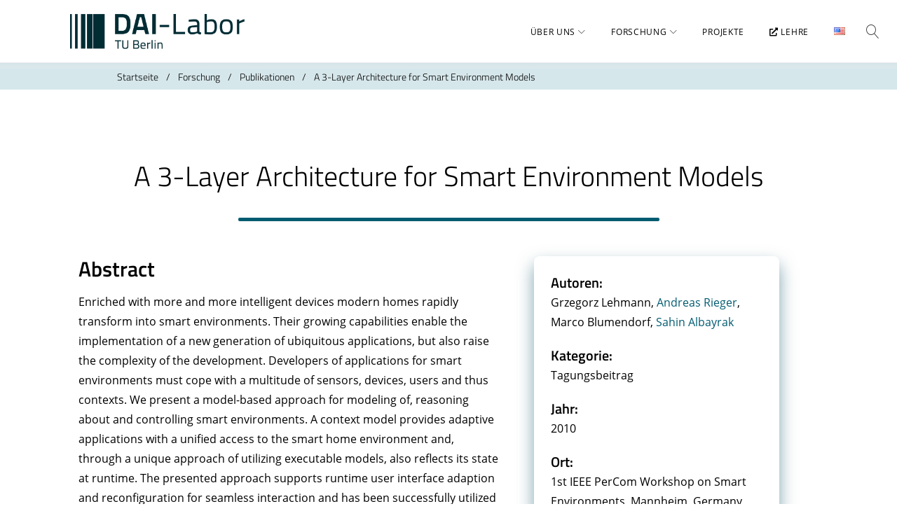

--- FILE ---
content_type: text/css
request_url: https://dai-labor.de/wp-content/plugins/dai-env/css/dai-style.css?ver=3.2.4
body_size: 11401
content:
/**
 * DAI Labor environment custom CSS
 */

/** Global **/

.text-icon {
	display: inline-block !important;
	vertical-align: middle !important;
	margin-right: 4px;
}

.image-round {
	overflow: hidden;
	border-radius: 50%;
	box-sizing: border-box;
	background-size: 102%;
	background-position: center center;
	background-repeat: no-repeat;
	transition: 0.4s;
}

a:hover .image-round {
	background-size: 120%;
}

a:hover .image-round.no-effect {
	background-size: 102%;
	filter: none;
}

a.read-more {
	display: block;
	font-size: 16px;
	font-weight: 600;
	font-style: normal;
	font-stretch: normal;
	line-height: 1.75;
	letter-spacing: normal;
	color: #005c71;
}

a.read-more:hover {
	color: #005c71;
	text-decoration: underline;
}

.photo-box {
	width: 100%;
}

.logo-small {
	width: 32px;
	display: inline-block;
	vertical-align: middle;
	margin-right: 4px;
}

.image-round:after {
	padding-bottom: 100%;
	content: "";
	display: block;
}

ul.list-default {
	list-style-type: none;
}

ul.list-horizontal {
	display: inline;
}

input[type="text"], input[type="password"], input[type="date"], input[type="datetime"], input[type="datetime-local"], input[type="email"], input[type="month"], input[type="number"], input[type="search"], input[type="tel"], input[type="time"], input[type="url"], input[type="week"] {
	min-height: 0px !important;
}

.drop-shadow {
	box-shadow: 6px 12px 12px -6px rgba(0,0,0,0.25);
	-moz-box-shadow: 6px 12px 12px -6px rgba(0,0,0,0.25);
	-webkit-box-shadow: 6px 12px 12px -6px rgba(0,0,0,0.25);
}

.bg-white {
	background-color: #fff;
}

.align-center,
.align-center div.contact-field,
.text-center {
	text-align: center;
}

select#post_lang_choice {
    pointer-events: none;
}

.hyphens-auto * {
	hyphens: auto !important;
	-ms-hyphens: auto !important;
}

.space-above {	margin-top: 3em !important;	}
.space-below {	margin-bottom: 3em !important;	}
.space-around {
	margin-top: 3em !important;
	margin-bottom: 3em !important;
}

.space-above-m {	margin-top: 2em !important;	}
.space-below-m {	margin-bottom: 2em !important;	}
.space-around-m {
	margin-top: 2em !important;
	margin-bottom: 2em !important;
}

.space-above-s {	margin-top: 0.5em !important;	}
.space-below-s {	margin-bottom: 0.5em !important;	}
.space-around-s {
	margin-top: 0.5em !important;
	margin-bottom: 0.5em !important;
}

.space-above-20 {
	margin-top: 20px;
}

.printing {
	display: block;
	margin: 4px 0;
}

.printing span.loading {
	display: none;
	padding-left: 20px;
	line-height: 1.4;
	background-image: url(../img/loader.gif);
	background-repeat: no-repeat;
	background-position: left center;
}

.post-content {
	padding: 0 10px;
}

.post-links {
	display: flex;
	flex-flow: row wrap;
	width: 100%;
	justify-content: space-between;
}

.post-links a {
	border: 1px solid #bad8df;
	color: #fff !important;
	background: #0090b1;
	border-radius: 4px;
	margin: 4px 0;
	padding: 2px 8px;
	transition: background 400ms;
}

.post-links a { width: 100%; }

.post-links a:hover {
	background: #20b0d1;
}

.search-text-wrapper input.search-text {
	width: 100%;
	font-size: 16px !important;
	padding: 16px 16px 16px 36px !important;
	background-color: transparent;
	border-radius: 0px;
	border: 0 transparent;
	border-bottom: 1px solid #000;
}

.search-text-wrapper input.search-text:focus {
	border: 0 transparent;
	border-bottom: 1px solid #0090b1 !important;
}

.search-text-wrapper {
	display: block;
	position: relative;
}


.search-text-wrapper i {
	position: absolute;
	left: 2px;
	top: 50%;
	font-size: 24px;
	color: #005c71;
	transform: translateY(-50%);
}

.dai-dashboard {
	display: flex;
	flex-flow: column nowrap;
	justify-content: flex-start;
}

.dai-dashboard .env-status {
	display: flex;
	flex-flow: column nowrap;
	justify-content: flex-start;
	width: 100%;
}

.dai-dashboard .env-status > div {
	display: flex;
	flex-flow: row nowrap;
	justify-content: flex-start;
	align-items: center;
}


.dai-dashboard .env-status .icon {
	width: 32px;
	height: 32px;
	font-size: 24px;
}

input.running {
	background-image: url(../img/loading.gif) !important;
}

div.search-results {
	display: block;
	position: relative;
	height: 24px;
	border-radius: 4px;
	margin: 12px 0px 24px 0px;
}

div.search-results span.label {
	display: block;
	width: 100%;
	float: right;
	color: #5a5a5a;
	font-size: 14px !important;
	font-style: italic;
	text-align: right;
}

div.search-results .bar {
	display: block;
	background-color: #bad8df;
	width: 100%;
	height: 5px;
	float: right;
	overflow: hidden;
}

div.search-results .found {
	display: inline-block;
	float: right;
	width: 0%;
	height: 100%;
	background-color: #005c71;
	transition: 0.4s;
}

.global-search {
	position: relative;
	font-size: 16px;
	transform: translateY(-3px);
	color: #000 !important;
}

.global-search input#keywords {
	display: none;
	position: absolute;
	right: 0;
	min-width: 300px;
	box-shadow: 0px 8px 16px 0px rgba(0,0,0,0.2);
	z-index: 1;
}

.global-search:hover input#keywords {
	display: block;
}

h4.topic {
	font-size: 30px;
	font-weight: 600;
	font-style: normal;
	font-stretch: normal;
	line-height: 1.2;
	letter-spacing: normal;
	text-align: center;
	margin: 50px 0px 24px 0px !important;
}

h4.subsection {
	font-size: 30px;
	font-weight: 600;
	font-style: normal;
	font-stretch: normal;
	line-height: 1.2;
	letter-spacing: normal;
	color: #000 !important;
	margin: 0px 0px 15px 0px !important;
}

h5.subsection {
	font-size: 32px;
	font-weight: 600;
	font-style: normal;
	font-stretch: normal;
	line-height: 1.31;
	letter-spacing: normal;
	color: #000000 !important;
}

h5.group-year {
	font-size: 30px;
	font-weight: 300;
	font-style: normal;
	font-stretch: normal;
	line-height: 1.2;
	letter-spacing: normal;
	text-decoration: underline;
	color: #000 !important;
	margin: 10px 0 30px 0 !important;
}

span.circled-value {
	width: 200px;
	text-align: center;
	display: inline-block;
	border-radius: 50%;
	border: 4px solid #00dfe5;
	padding: 16px;
	font-size: 42pt;
}

span.circled-value:before {
	content: "";
	display: inline-block;
	vertical-align: middle;
	padding-top: 100%;
	height: 0;
}

div.link-wrapper-left {
	display: block;
	width: 100%;
	text-align: left;
}

div.link-wrapper-center {
	display: block;
	width: 100%;
	text-align: center;
}

div.link-wrapper-right {
	display: block;
	width: 100%;
	text-align: right;
}

span.amount {
	color: #5a5a5a;
	font-size: 14px;
	font-style: italic;
}

h5.amount {
	font-size: 22px;
	font-weight: 600;
	font-style: normal;
	font-stretch: normal;
	line-height: 1.27;
	letter-spacing: normal;
	text-align: center;
	color: #fff;
}

img.section-image {
	display: block;
}

img.section-inline-image {
	display: none;
	margin-bottom: 30px;
}

a.link-page {
	font-size: 14px;
	font-weight: bold;
	font-style: normal;
	font-stretch: normal;
	line-height: 1.43;
	letter-spacing: normal;
	text-align: center;
	color: #fff;
	padding: 10px 30px 10px 30px;
	background-color: #005c71;
	        border-radius: 24px;
	   -moz-border-radius: 24px;
	-webkit-border-radius: 24px;
	        box-shadow: 0 12px 24px 0 rgba(0, 92, 113, 0.6);
	   -moz-box-shadow: 0 12px 24px 0 rgba(0, 92, 113, 0.6);
	-webkit-box-shadow: 0 12px 24px 0 rgba(0, 92, 113, 0.6);
	margin-left: auto;
	margin-right: auto;
	display: inline-block;
	vertical-align: middle;
	transition: 0.4s;
}

a.link-page:hover {
	color: #fff;
	background-color: #003c54;
	        box-shadow: 0 12px 24px 0 rgba(0, 92, 113, 0);
	   -moz-box-shadow: 0 12px 24px 0 rgba(0, 92, 113, 0);
	-webkit-box-shadow: 0 12px 24px 0 rgba(0, 92, 113, 0);
}

a.link-page.light {
	        box-shadow: 0 12px 24px 0 rgba(0, 144, 177, 0.6);
	   -moz-box-shadow: 0 12px 24px 0 rgba(0, 144, 177, 0.6);
	-webkit-box-shadow: 0 12px 24px 0 rgba(0, 144, 177, 0.6);
	background-color: #0090b1;
}

a.link-page.light:hover {
	        box-shadow: 0 12px 24px 0 rgba(0, 144, 177, 0.4);
	   -moz-box-shadow: 0 12px 24px 0 rgba(0, 144, 177, 0.4);
	-webkit-box-shadow: 0 12px 24px 0 rgba(0, 144, 177, 0.4);
	background-color: #bad8df;
}

a.link-page-rect {
	        border-radius: 8px !important;
	   -moz-border-radius: 8px !important;
	-webkit-border-radius: 8px !important;
}

.link-page-block {
	margin: 6px;
}

.margin-horizontal-32 {
	margin-left: 32px;
	margin-right: 32px;
}

.no-select {
  -webkit-touch-callout: none;
    -webkit-user-select: none;
     -khtml-user-select: none;
       -moz-user-select: none;
        -ms-user-select: none;
            user-select: none;
}

.dai-assets ul,
ul.bullets {
	list-style-position: inside;
	list-style: none;
}

.dai-assets ul > li {
	position: relative;
	margin-left: 28px;
}

.dai-assets ol li {
	padding: 0 0 0 8px;
	margin: 0 0 0 18px;
}

.dai-assets ol {
	list-style-position: outside;
}

.dai-assets ul > li:before,
ul.bullets li:before {
	position: absolute;
	left: -24px;
	top: 6px;
	font-family: FontAwesome;
	font-size: 10px;
	color: #005c71 !important;
	content: "\f0c8";
}

.dai-multi-hl h4:not(:first-child) {
	margin: 50px 0 15px 0 !important;
}

#dai-labor-map {
	width: 100%;
	height: 240px;
}
#dai-labor-map .leaflet-control-zoom a {
	color: #005c71;
}

#dai-labor-map .leaflet-control-zoom a:hover {
	color: #00c7d2;
}

#dai-labor-map .leaflet-control-attribution a {
	color: #000;
}

div.search-wrapper {
	display: block;
	width: 75%;
	margin: 0px auto 0px auto;
}

.category {
	width: 100%;
}

.category h4 {
	margin: 0 10px 4px 10px !important;
	padding-top: 20px !important;
	color: #6d7680 !important;
}

.category .divider-line {
	position: relative;
	display: block;
	width: 50%;
	height: 3px;
	border-radius: 2px;
	background-image: linear-gradient(to right, #00c7d2, #00e6ea 52%, rgba(0, 200, 209, 0));
	transition: 0.4s;
	margin: 0 10px 20px 10px;
}

div.code-container {
	position: relative;
}

div.code-container .expand-content {
	height: 0px;
	overflow: hidden;
	width: 100%;
	transition: 0.4s;
}

div.code-container > div.code-header {
	display: flex;
	justify-content: space-between;
	align-items: center;
	border-radius: 6px;
	background: linear-gradient(to bottom, #f4f4f4, #d6e7eb);
	border: 1px solid #bbb;
}

div.bibtex-container {
	position: relative;
}

div.bibtex-container > div.header {
	display: flex;
	justify-content: flex-start;
	align-items: center;
	flex-flow: row nowrap;
}

div.bibtex-container > div.header a.expand {
	display: flex;
	justify-content: flex-start;
	align-items: center;
	flex-flow: row nowrap;
}

div.bibtex-container > div.header a.expand h6 {
	font-size: 20px;
	font-weight: 600;
	line-height: 1.4;
	letter-spacing: normal;
	color: inherit;
	margin: 0 22px 0 0 !important;
	transition: 0.4s;
}

div.bibtex-container > div.header a.expand {
	color: #000000 !important;
}

div.bibtex-container > div.header a.expand:hover h6 {
	text-decoration: underline;
}

div.bibtex-container > div.header a.copy-content {
	font-size: 16px;
	font-weight: 600;
	font-style: normal;
	font-stretch: normal;
	line-height: 1.75;
	letter-spacing: normal;
	color: #005c71 !important;
}

div.bibtex-container > div.header a.copy-content i {
	font-size: 0px;
	width: 18px;
	height: 18px;
	line-height: 18px;
	text-align: center;
	vertical-align: middle;
	color: #00c7d2 !important;
	        opacity: 1;
	   -moz-opacity: 1;
	-webkit-opacity: 1;
	margin: -2px 0 0 4px;
	transition: 0.4s;
}

div.bibtex-container > div.header a.copy-content.success i {
	font-size: 18px;
	        opacity: 1;
	   -moz-opacity: 1;
	-webkit-opacity: 1;
}

div.bibtex-container > div.header a.copy-content:hover {
	color: #000000 !important;
}


div.bibtex-container i.expand-icon {
	font-size: 16px !important;
	margin: 4px 6px 0 2px;
	transition: 0.4s;
	color: inherit;
	text-decoration: none;
}

div.bibtex-container.expanded i.expand-icon {
	-webkit-transform: scaleY(-1);
	   -moz-transform: scaleY(-1);
	     -o-transform: scaleY(-1);
	        transform: scaleY(-1);
	-ms-filter: "FlipV";
		filter: "FlipV";
}

div.bibtex-container .expand-content {
	height: 0px;
	overflow: hidden;
	width: 100%;
	transition: 0.4s;
}

div.bibtex-container pre.bibtex {
	background-color: #f0f0f0;
	color: #424242;
	font-size: 14px;
	margin: 14px 0 0 18px;
	padding: 12px;
}

div.code-container i.expand-icon {
	font-size: 20px !important;
	padding-left: 20px;
	transition: 0.4s;
	color: #000 !important;
}

div.code-container.expanded i.expand-icon {
	-webkit-transform: scaleY(-1);
	   -moz-transform: scaleY(-1);
	     -o-transform: scaleY(-1);
	        transform: scaleY(-1);
	-ms-filter: "FlipV";
		filter: "FlipV";
}

div.code-container > div.code-wrapper {
	width: 100%;
}

div.code-container > div.code-header a {
	display: flex;
	align-items: center;
	justify-content: flex-start;
	flex-flow: row nowrap;
	flex-grow: 1;
}

div.code-container > div.code-header h6 {
	margin: 0 !important;
	padding: 8px 20px 8px 8px;
	color: #000 !important;
}

div.code-container pre[class*="language-"] {
	margin: 0 !important;
}

button.copy-content {
	padding: 12px 40px;
	color: #000;
	font-size: 20px;
	border: 1px solid #bbb;
	border-radius: 6px;
	background-color: #aac8cf;
	transition: 0.4s;
}

button.copy-content:hover {
	background-color: rgba(214, 231, 235, 1);
}

button.copy-content.success {
	background-color: rgba(136, 238, 170, 1);
}

/** Flex layout **/

.flex-container {
	display: flex;
	align-items: flex-start;
	flex-flow: row wrap;
	justify-content: flex-start;
}

.flex-row-stretch {
	display: flex;
	flex-flow: row wrap;
	align-items: stretch;
	justify-content: flex-start;
}

.flex-row-nowrap {
	display: flex !important;
	flex-flow: row nowrap;
	align-items: center;
	justify-content: flex-start;
}


.flex-col-reverse {
	display: flex;
	flex-direction: column-reverse;
}

.flex-columns {
	display: flex;
	align-items: flex-start;
	flex-flow: row nowrap;
	justify-content: space-between;
}

.flex-justify-center {
	justify-content: center;
}

.flex-justify-space {
	justify-content: space-between;
}

.flex-justify-space-around {
	justify-content: space-around;
}

.flex-section {
	display: flex;
	flex-flow: row nowrap;
	align-items: stretch;
	justify-content: flex-start;
}

.section.full-width-bg {
	width: 100vw !important;
	margin-left: calc(-50vw + 50%) !important;
}

.section > .content-wrapper {
	max-width: 1400px;
	margin: 0 auto !important;
}

.flex-section-image {
	flex-grow: 0;
	justify-self: center;
}

.flex-section-content {
	flex-grow: 1;
	break-after: auto;
	flex-basis: 100%;
}

.flex-section-left h2.section-header {
	text-align: left;
}

.flex-section-image > img {
	margin-top: 80px;
	height: 500px;
	max-width: none;
}

.container-100 {
	position: relative;
	width: 100%;
}

.container-80 {
	position: relative;
	width: 80%;
	margin-left: auto;
	margin-right: auto;
}

.container-50 {
	position: relative;
	width: 50%;
}

.container-25 {
	position: relative;
	width: 25%;
}

.container-35 {
	width: 35%;
}

.container-65 {
	width: 65%;
}

.flex-item {
	padding: 0px 14px 0px 14px;
}

.flex-slider-item {
	padding: 10px 20px 10px 20px;
}

.flex-contact-item {
	max-width: 360px;
}

.flex-column {
	padding: 0px 12px;
}

.flex-column.pr-space {
	padding-right: 60px !important;
}


/** Filter **/

.filter-switch {
	display: inline-block;
	min-width: 120px;
	height: 38px;
	overflow: hidden;
	border-radius: 8px;
	border: 1px solid #7a7a7a;
	color: #7a7a7a;
	font-size: 18px;
	margin: 4px 8px 4px 8px;
	cursor: pointer;
	text-align: center;
	transition: 0.4s;
}

span.filter-label {
	line-height: 38px;
	padding-left: 10px;
	padding-right: 10px;
}

.filter-caption {
	line-height: 32px;
	font-size: 18px;
	color: #7a7a7a !important;
	font-weight: 400 !important;
	margin: 4px 16px !important;
}

.filter-checked {
	background-color: #005c71;
	color: #fff;
	border: 0px transparent;
}

.filter-hidden {
	display: none !important;
}

.filter-nomatch {
	display: none !important;
}


/** Containers & Dividers **/

.section {
	width: 100%;
	padding-top: 0.65em;
	padding-bottom: 2em;
}

.section h1,h2,h3,h4,h5,h6 {
	hyphens: none;
	-ms-hyphens: none;
	color: inherit !important;
	margin-top: 1em !important;
}

.section .section-header {
	font-size: 60px;
	font-weight: 100;
	font-style: normal;
	font-stretch: normal;
	line-height: 1.3;
	letter-spacing: normal;
	text-align: center;
}

.section.subsection .section-header {
	font-size: 42px;
	margin-bottom: 0px;
}

.section.subsection .horizontal-rule {
	margin-top: 12px !important;
	width: 40% !important;
}


.section-content {
	font-size: 20px;
	hyphens: none;
}

.fadeshow img {
	opacity: 0;
	transform: translateX(-50px) scale(1.1);
	z-index: 0;
	transition: 1s;
}

.fadeshow img.visible {
	opacity: 1;
	transform: translateX(0px) scale(1);
}

.fadeshow img.fade-out {
	opacity: 0;
	transform: translateX(0px) scale(1);
	transition: 0.75s;
	z-index: 0;
}

.container-card {
	color: #000;
	background-color: #fff;
/*	box-shadow: 2px 2px 6px 0px rgba(0,0,0,0.25);
	-moz-box-shadow: 2px 2px 6px 0px rgba(0,0,0,0.25);
	-webkit-box-shadow: 2px 2px 6px 0px rgba(0,0,0,0.25);	*/
			box-shadow: 0 12px 24px 0 rgba(0, 74, 94, 0.51);
	   -moz-box-shadow: 0 12px 24px 0 rgba(0, 74, 94, 0.51);
	-webkit-box-shadow: 0 12px 24px 0 rgba(0, 74, 94, 0.51);
	-webkit-border-radius: 8px;
	   -moz-border-radius: 8px;
	        border-radius: 8px;
	padding: 24px;
	margin-bottom: 24px;
	overflow: auto;
}

.container-slider {
	color: #000;
	background-color: #fff;
			box-shadow: 0 10px 20px 0 rgba(0, 22, 41, 0.36);
	   -moz-box-shadow: 0 10px 20px 0 rgba(0, 22, 41, 0.36);
	-webkit-box-shadow: 0 10px 20px 0 rgba(0, 22, 41, 0.36);
	-webkit-border-radius: 8px;
	   -moz-border-radius: 8px;
	        border-radius: 8px;
	padding: 12px;
	margin: 0 0 24px 0;
	overflow: auto;
}

.shadow-grey {
	        box-shadow: 0 10px 20px 0 rgba(0, 22, 41, 0.36) !important;
	   -moz-box-shadow: 0 10px 20px 0 rgba(0, 22, 41, 0.36) !important;
	-webkit-box-shadow: 0 10px 20px 0 rgba(0, 22, 41, 0.36) !important;
}

.horizontal-rule {
	height: 5px;
	border-radius: 2px;
	margin: 33px auto 50px auto;
}

.width-full,
.width-100 {
	width: 100%;
}

.width-95 {	width: 95%;	}
.width-90 {	width: 90%;	}
.width-85 {	width: 85%;	}
.width-80 {	width: 80%;	}
.width-75 {	width: 75%;	}
.width-70 {	width: 70%;	}
.width-65 {	width: 65%;	}
.width-60 {	width: 60%;	}
.width-55 {	width: 55%;	}

.width-50 {
	width: 50%;
}

.width-25 {
	width: 25%;
}

.margin-auto {
	margin-left: auto;
	margin-right: auto;
}

.margin-s {
	margin: 8px;
}

.float-left {
	float: left;
}

.float-right {
	float: right;
}

/** Slider **/

.front-slider {
	width: 100%;
	height: 756px;
}

div.preloader {
	width: 64px;
	height: 64px;
	margin: 0 auto;
	background-image: url(../img/loading.gif);
	background-size: cover;
}

.preloading {
	display: none !important;
}

button.slick-prev,
button.slick-next {
	z-index: 80;
	text-overflow: unset !important;
	padding-left: 5px;
	width: 60px;
	height: 60px;
}

button.slick-prev {
	left: -55px;
}

button.slick-next {
	right: -55px;
}

button.slick-prev::before,
button.slick-next::before {
	font-family: "Font Awesome 5 Free" !important;
	display: inline-block;
	max-width: 30px;
	max-height: 30px;
	height: 30px;
	width: 30px;
	line-height: 30px !important;
	color: #fff !important;
	background-color: #005c71;
	opacity: 1;
	        border-radius: 50%;
	   -moz-border-radius: 50%;
	-webkit-border-radius: 50%;
	        box-shadow: 0 6px 12px 0 #005c71;
	   -moz-box-shadow: 0 6px 12px 0 #005c71;
	-webkit-box-shadow: 0 6px 12px 0 #005c71;
	font-size: 20px !important;
	transition: 0.4s;
}

button.slick-prev::before {
	content: "\f104" !important;
}

button.slick-next::before {
	content: "\f105" !important;
}

button.slick-prev:hover::before,
button.slick-next:hover::before {
	background-color: #003c54;
	        box-shadow: 0 0 0 0 transparent;
	   -moz-box-shadow: 0 0 0 0 transparent;
	-webkit-box-shadow: 0 0 0 0 transparent;
}


.front-slider .slick-prev {
	left: 25px;
	z-index: 80;
}

.front-slider .slick-prev:before,
.front-slider .slick-next:before {
	color: #000 !important;
	background-color: #c4c4c4;
	        box-shadow: 0 0 0 #a4a4a4;
	   -moz-box-shadow: 0 0 0 #a4a4a4;
	-webkit-box-shadow: 0 0 0 #a4a4a4;
	transition: 0.4s;
}

.front-slider .slick-prev:hover:before,
.front-slider .slick-next:hover:before {
	background-color: #e4e4e4;
	        box-shadow: 0 0 0 #c4c4c4;
	   -moz-box-shadow: 0 0 0 #c4c4c4;
	-webkit-box-shadow: 0 0 0 #c4c4c4;
}

.front-slider .slick-next {
	right: 25px;
	z-index: 80;
}

.front-slider.slick-dotted.slick-slider {
	margin-bottom: 0px !important;
}

.front-slider .slick-dots {
}

.slick-dots li button::before {
	font-size: 10px !important;
}

.front-slide {
	position: relative;
	width: 100%;
	height: 756px;
}

.front-slide .background {
	position: absolute;
	left: 0;
	top: 0;
	right: 0;
	bottom: 0;
	background-position: center center;
	background-repeat: no-repeat;
	background-size: cover;
}

.front-slide .content {
	position: absolute;
	left: 12%;
	top: 25%;
	width: 76%;
	z-index: 1;
}

.front-slide h1 {
	display: inline-block;
	width: auto;
	font-weight: 600;
	font-size: 60px;
	background-color: rgba(255, 255, 255, 0.85);
	margin: 0 0 30px 0 !important;
	padding: 12px 32px;
	hyphens: none;
	-ms-hyphens: none;
}

.front-slide .about {
	max-width: 500px;
	background-color: rgba(255, 255, 255, 0.85);
	padding: 32px;
	font-size: 20px;
	font-weight: normal;
	font-style: normal;
	font-stretch: normal;
	line-height: 1.6;
	letter-spacing: normal;
	color: #000;
}

.slider-title {
	font-size: 50pt !important;
	font-weight: bold;
}

.slider-about {
	font-size: 32pt !important;
	font-weight: normal;
/*	background-color: rgba(255, 255, 255, 0.5) !important; */
}

.sp-buttons {
	transform: translateY(-50px);
}

.sp-button {
	border: 2px solid #d8ecee !important;
}

.sp-selected-button {
	background-color: rgba(255, 255, 255, 0.65) !important;
}


/** Staff **/

.header-position {
	width: 100%;
	text-align: center;
	font-size: 50px;
	font-weight: 100;
	line-height: 1.2;
	letter-spacing: normal;
	color: #000;
	margin-top: 70px !important;
	margin-bottom: 50px !important;
}

.flex-staff {
	width: 33.3%;
}

.flex-staff-item {
	padding: 0 20px;
	margin-bottom: 40px;
}

.flex-news-item {
	padding: 0 20px;
}

.flex-staff-single {
	width: 100% !important;
}

.flex-staff-important {
	width: 100%;
}

.flex-staff-important > .container-card {
	display: flex;
	flex-flow: row nowrap;
	align-items: stretch;
	justify-content: flex-start;
	padding: 24px 24px 60px 24px;
}

.flex-staff-important .photo-box{
	width: 250px;
	margin: 0px 32px !important;
}

.flex-staff-important .staff-link {
	display: block;
	overflow: auto;
	width: 100%;
}

.flex-staff-important .staff-info {
	position: relative;
}

.flex-staff-important .staff-info .staff-name {
	color: #000 !important;
	font-size: 24pt;
	font-weight: bold;
	line-height: 1.27;
}

.flex-staff-important div.staff-name h5 {
	color: #000 !important;
	width: 100%;
	font-size: 32px;
	font-weight: 600;
	line-height: 1;
	margin: 24px 0px 12px 0px !important;
}

.flex-staff-important .staff-info .staff-about {
	color: #000 !important;
	display: block;
	margin: 0 24px 1em 0;
}

.flex-staff-important .staff-contact {
	display: block;
	position: absolute;
	bottom: 0;
	width: 100%;
}

.flex-staff-important .staff-contact .contact-field {
	float: left;
	width: 50%;
	hyphens: none;
	-ms-hyphens: none;
}

.flex-staff div.staff-contact div.contact-field {
	display: block;
	width: 100%;
	line-height: 1.2;
	margin: 0 0 20px 0;
	hyphens: none;
	-ms-hyphens: none;
	color: #005c71;
}

.flex-staff div.staff-contact div.contact-field span {
	width: auto;
}

.flex-staff .photo {
	width: 70%;
	margin-left: auto;
	margin-right: auto;
}

.flex-staff h5.caption {
	width: 100%;
	font-size: 30px;
	font-weight: 600;
	font-style: normal;
	font-stretch: normal;
	line-height: 1.27;
	letter-spacing: normal;
	text-align: center;
	color: #000 !important;
	margin: -10px 0 20px 0 !important;
}

.flex-staff div.staff-name {
	display: flex;
	align-items: center;
	width: 100%;
	height: 64px;
	overflow: hidden;
}

.flex-staff div.staff-name h5 {
	color: #000 !important;
	width: 100%;
	font-size: 20px;
	font-weight: 600;
	line-height: 1.4;
	text-align: center;
	font-weight: bold;
	line-height: 1.27;
	margin: 0px !important;
	transition: color 0.4s;
}

.flex-staff a:hover div.staff-name h5 {
	color: #005c71 !important;
}

.flex-staff div.staff-name span.title {
	color: #000;
	font-style: italic;
	font-weight: normal;
}

.flex-staff-important div.staff-name span.title {
	color: #000;
	font-style: italic;
}

.flex-staff div.staff-contact {
	display: flex;
	flex-direction: column;
	width: 92%;
	margin: 5px auto;
	height: 100px;
	line-height: 1;
	overflow: hidden;
}


.flex-staff-single div.staff-contact {
	height: auto !important;
}

.flex-staff div.social-web {
	display: flex !important;
	justify-content: flex-start;
	align-items: center;
}

.flex-staff div.social-web a {
	display: inline-block;
	width: 36px;
	height: 36px;
	line-height: 36px;
	text-align: left;
	font-size: 35px;
	margin: 6px 16px 6px 0px;
	color: #005c71 !important;
	transition: 0.4s;
	        opacity: 0.5;
	   -moz-opacity: 0.5;
	-webkit-opacity: 0.5;
}

.flex-staff div.social-web a:hover {
	        opacity: 1;
	   -moz-opacity: 1;
	-webkit-opacity: 1;
}


/** Testbeds **/

.flex-testbed {
	width: 33%;
}

.flex-item div.image-box {
	box-sizing: border-box;
	width: 100%;
	background-size: cover;
	background-repeat: no-repeat;
	background-position: center center;
	overflow: hidden;
	transform: scale(1.02);
	transition: 0.4s;
}

a:hover div.image-box {
	transform: scale(1.2) !important;
}

.bg-contained {
	background-size: contain !important;
}

.flex-item div.image-box:after {
	content: "";
	display: block;
	padding-bottom: 75%;
}

.flex-item div.image-box:after {
	content: "";
	display: block;
	padding-bottom: 75%;
}

.flex-testbed h5.headline {
	color: #000 !important;
	font-weight: 600;
	font-size: 42px;
	line-height: 1.1em;
	height: 3.4em;
	overflow: hidden;
	margin: 16px 0px 12px 0px !important;
	hyphens: none;
	-ms-hyphens: none;
}

.flex-testbed p.teaser {
	color: #000 !important;
	line-height: 1.67;
	margin: 0px !important;
	overflow: hidden;
}


/** Teaser Box **/

.flex-teaser-box.col-w-4 {
	width: 25%;
}

.flex-teaser-box.col-w-3 {
	width: 33.33%;
}

.flex-teaser-box.col-w-2 {
	width: 50%;
}

.flex-teaser-box.col-w-1 {
	width: 100%;
}

.flex-teaser-box.col-w-1 > a.teaser-link {
	display: flex;
	flex-flow: row wrap;
	justify-content: center;
	align-items: center;
	width: 90%;
	margin: 0 auto;
}

.flex-teaser-box div.image-container {
	position: relative;
	width: 100%;
	border-bottom: 6px solid #00cad3;
	overflow: hidden;
}

.flex-teaser-box.col-w-1 div.image-container {
	width: 36%;
}

.flex-teaser-box.col-w-1 div.text-container {
	display: flex;
	flex-flow: column nowrap;
	justify-content: center;
	width: 60%;
	padding-left: 40px;
}

.flex-teaser-box div.image-container:after {
	content: "";
	display: block;
}

.flex-teaser-box h5.headline {
	color: #000 !important;
	font-weight: 600;
	font-size: 30px;
	line-height: 1.2;
	max-height: 3.8em;
	overflow: hidden;
	margin: 16px 0px 12px 0px !important;
	hyphens: none;
	-ms-hyphens: none;
	transition: 0.4s;
}

.flex-teaser-box div.teaser-text {
	color: #000 !important;
	min-height: 84px;
	height: auto;
	line-height: 1.75;
	margin: 0px !important;
	overflow: hidden;
}

.flex-teaser-box-ext a:hover div.image-container:before {
	content: "";
	position: absolute;
	z-index: 200;
	width: 0;
	height: 0;
	left: 50%;
	bottom: 0px;
	margin-left: -24px;
	border-left: 24px solid transparent;
	border-right: 24px solid transparent;
	border-bottom: 16px solid #00cad3;
}

.flex-teaser-box a:hover h5.headline {
	color: #00cad3 !important;
}


/** News **/

.flex-news {
	width: 33.33%;
}

.news-container {
	width: 100%;
	color: #fff !important;
	line-height: 1.1 !important;
	border-radius: 8px;
	-moz-border-radius: 8px;
	-webkit-border-radius: 8px;
	        box-shadow: 0 12px 18px 0 rgba(0, 92, 113, 0.75);
	   -moz-box-shadow: 0 12px 18px 0 rgba(0, 92, 113, 0.75);
	-webkit-box-shadow: 0 12px 18px 0 rgba(0, 92, 113, 0.75);
	margin-bottom: 30px;
	overflow: hidden;
	transition: 0.4s;
}

.news-slide {
	width: 100%;
	color: #fff !important;
	line-height: 1.1 !important;
	border-radius: 8px;
	-moz-border-radius: 8px;
	-webkit-border-radius: 8px;
	        box-shadow: 0 12px 18px 0 rgba(0, 92, 113, 0.75);
	   -moz-box-shadow: 0 12px 18px 0 rgba(0, 92, 113, 0.75);
	-webkit-box-shadow: 0 12px 18px 0 rgba(0, 92, 113, 0.75);
	margin-bottom: 30px;
	overflow: hidden;
	transition: 0.4s;
}

a:hover .news-container,
a:hover .news-slide {
	        box-shadow: 0 12px 18px 0 rgba(0, 92, 113, 0);
	   -moz-box-shadow: 0 12px 18px 0 rgba(0, 92, 113, 0);
	-webkit-box-shadow: 0 12px 18px 0 rgba(0, 92, 113, 0);
}

.flex-news div.header-box {
	display: flex;
	position: relative;
	justify-content: flex-start;
	align-items: center;
	overflow: hidden;
	width: 100%;
	height: 220px;
	overflow: hidden;
	padding: 10px 20px 10px 20px;
}


.flex-news div.header-box .bottom-line {
	display: block;
	position: absolute;
	left: 0px;
	bottom: 0px;
	right: 0px;
	height: 7px;
	transition: 0.4s;
	background-color: #00cad3;
}

.flex-news div.header-box .bottom-line .gradient {
	display: block;
	width: 100%;
	height: 100%;
	        opacity: 0;
	   -moz-opacity: 0;
	-webkit-opacity: 0;
	background-image: linear-gradient(to right, rgba(255, 255, 255, 0), rgba(255, 255, 255, 0.75) 30%, rgba(255, 255, 255, 0.75) 70%, rgba(255, 255, 255, 0));
	transition: 0.4s;
}

.flex-news-ext a:hover div.header-box .bottom-line .gradient {
	        opacity: 1;
	   -moz-opacity: 1;
	-webkit-opacity: 1;
}

.flex-news h5.title {
	font-weight: 600;
	font-size: 30px;
	color: #fff !important;
	vertical-align: middle;
	margin: 0px !important;
	line-height: 1.2;
	hyphens: none;
	-ms-hyphens: none;
	overflow: hidden;
	text-overflow: ellipsis;
	-webkit-line-clamp: 4;
	max-height: 198px;
}

.flex-news div.date-field {
	display: block;
	width: 100%;
	vertical-align: middle;
	text-align: right;
	padding: 0px 20px 10px 20px;
	font-size: 14px;
	font-weight: normal;
	font-style: normal;
	font-stretch: normal;
	line-height: 1.75;
	letter-spacing: normal;
	color: #fff;
}

.flex-news div.news-footer {
	display: flex;
	flex-flow: row nowrap;
	justify-content: space-between;
	align-items: center;
	padding: 0px 20px 10px 20px;
	font-size: 14px;
	font-weight: normal;
	font-style: normal;
	font-stretch: normal;
	line-height: 1.75;
	letter-spacing: normal;
	color: #fff;
}

.flex-news div.date-field span.dashicons {
	font-size: 16px !important;
}

.flex-news-slide {
/*	height: 500px;	*/
}

.flex-slide-wrapper {
	margin: 0px 20px 0px 20px !important;
	transition: 0.4s;
}

a:hover .flex-slide-wrapper {
    -webkit-filter: brightness(1.2);
            filter: brightness(1.2);
}

.flex-news div.teaser-text {
	position: relative;
	padding: 20px;
	height: 240px;
	margin: 0px !important;
	color: #fff !important;
	font-size: 16px;
	line-height: 1.75;
	overflow: hidden;
	text-overflow: ellipsis;
}

.flex-news-line {
	width: 100%;
	margin-bottom: 30px;
}

.flex-news-line .news-wrapper {
	display: flex;
	flex-flow: column nowrap;
	justify-content: flex-start;
	align-items: flex-start;
}

.flex-news-line h5.title {
	font-weight: 300;
	font-style: normal;
	font-stretch: normal;
	line-height: 1.2;
	letter-spacing: normal;
	color: #000 !important;
	margin: 0px !important;
	transition: 0.4s;
}

.flex-news-line h5.title i.fas {
	font-size: 20px;
}
.flex-news-line h5.date,
.flex-news-line h5.title {
	font-size: 30px;
}

.flex-news-line h5.title i.fas {
	margin-left: 6px;
	color: #005f71;
	transform: translateY(-2px);
	transition: 0.4s;
}

.flex-news-line h5.date {
	font-weight: 600;
	font-size: 20px;
	font-style: normal;
	font-stretch: normal;
	line-height: 1.4;
	letter-spacing: normal;
	color: #fff !important;
	background-color: #005f71;
	margin: 0px !important;
	padding: 0 4px;
	transition: 0.4s;
}

.flex-news-line div.divider-line {
	position: relative;
	display: block;
	width: 50%;
	height: 3px;
	border-radius: 2px;
	background-image: linear-gradient(to right, #00c7d2, #00e6ea 52%, rgba(0, 200, 209, 0));
	transition: 0.4s;
}

.flex-news-line a:hover h5.title {
	color: #00c7d2 !important;
}

.flex-news-line a:hover h5.date {
	background-color: #00c7d2 !important;
}

.flex-news-line a:hover h5.title > i.fas {
	color: #00c7d2 !important;
}

.flex-news-line a:hover div.divider-line {
	width: 100%;
}

/** Accordion **/

.flex-accordion {
	width: 100%;
	transition: 0.4s;
}

.flex-accordion.separate {
	padding: 4px 0;
	border-top: 1px solid rgba(0, 0, 0, 0.1);
	border-bottom: 1px solid rgba(0, 0, 0, 0.1);
}

.flex-accordion.separate.expanded {
	padding: 4px 0;
	border-top: 1px solid rgba(0, 0, 0, 0);
	border-bottom: 1px solid rgba(0, 0, 0, 0);
}

.flex-accordion.expanded {
	transform: translateX(-4px) translateY(-4px);
	box-shadow: 4px 4px 8px 0px rgba(0,0,0,0.25);
	-moz-box-shadow: 4px 4px 8px 0px rgba(0,0,0,0.25);
	-webkit-box-shadow: 4px 4px 8px 0px rgba(0,0,0,0.25);
}

.flex-accordion .accordion-header {
	display: block;
	position: relative;
	width: 100%;
	padding: 0 12px;
}

.line-separator {
	width: 75%;
	height: 2px;
	background-color: rgba(0, 0, 0, 0.1);
	margin: 12px auto;
}

.flex-accordion .accordion-header h5.title {
	font-size: 24px;
	font-weight: 600;
	font-style: normal;
	font-stretch: normal;
	line-height: 48px;
	letter-spacing: normal;
	text-align: left;
	color: #000 !important;
	width: auto;
	margin: 12px 64px 12px auto !important;
	transition: color 0.4s;
}

.flex-accordion .accordion-header a:hover h5.title {
	color: #00c7d2 !important;
}

.flex-accordion .accordion-header a.expand .plus {
	position: absolute;
	text-align: center;
	right: 0px;
	top: -8px;
	width: 48px;
	height: 48px;
	margin: 8px;
	line-height: 48px;
	border-radius: 50%;
	color: #005c71 !important;
	font-size: 28px;
	transition: 0.4s;
}

.flex-accordion .accordion-content .pad {
	padding: 0px 12px 36px 12px;
}

.flex-accordion .accordion-header a.expand:hover .button {
	color: #ffffff !important;
	background-color: #0090b1;
}

.flex-accordion .accordion-header a.expand:hover .plus {
	color: #00c7d2 !important;
}

.flex-accordion .expand-content {
	height: 0px;
	overflow: hidden;
	width: 100%;
	transition: 0.4s;
}


.accordion-content h1,
.accordion-content h2,
.accordion-content h3,
.accordion-content h4,
.accordion-content h5,
.accordion-content h6 {
	font-weight: 600;
	font-style: normal;
	font-stretch: normal;
	line-height: 1.4;
	letter-spacing: normal;
	color: #000;
	margin-bottom: 8px;
}

.accordion-content h1 { font-size: 32px }
.accordion-content h2 { font-size: 28px }
.accordion-content h3 { font-size: 24px }
.accordion-content h4 { font-size: 20px }
.accordion-content h5 { font-size: 18px }
.accordion-content h6 { font-size: 16px }

.flex-accordion.expanded .hide-expanded {
	display: none;
	transition: all 400ms;
}

/** Theses **/
.flex-thesis {
	background: rgba(255, 255, 255, 0);
}

.flex-thesis.expanded {
	background: rgba(255, 255, 255, 1);
}

.thesis-contact {
	margin-bottom: 12px;
}

.thesis-box {
	border-radius: 6px;
	padding: 2px 12px 6px 12px;
	background: rgba(0, 0, 0, 0.05);
}

.thesis-box.pull-up {
	margin-top: -12px;
	margin-bottom: 12px;
}

.thesis-box.margin-shl {
	margin-right: 42px;
}

.thesis-box h6 {
	font-size: 12pt;
	margin: 0 0 4px 0 !important;

}

.contact-info {
	display: flex;
	flex-flow: row nowrap;
	justify-content: flex-start;
	align-items: center;
	width: 100%;
}

.contact-info div.photo {
	display: inline-block;
	float: left;
	width: 64px;
	height: 64px;
	margin: 0 16px 0 0;
	background-size: cover;
	background-repeat: no-repeat;
	background-position: center center;
	border-radius: 50%;
	-moz-border-radius: 50%;
	-webkit-border-radius: 50%;
	overflow: hidden !important;
}


/** Projects **/
.flex-project {
}

.project-container h2.section-header {
	font-size: 40px !important;
	max-width: 900px;
}

.flex-project div.teaser-text {
	hyphens: none;
	-ms-hyphens: none;
}


.flex-project-flagship {
	position: relative;
	width: 100%;
	margin-bottom: 50px;
	padding: 0 0 6px 0;
	border-radius: 4px;
	box-shadow: 0 12px 24px 0 rgba(0, 92, 113, 0.6);
	background: linear-gradient(
		to right,
		#00c7d3 0%,
		#00c7d3 55%,
		#fff 100%
	) left bottom #fff no-repeat;
	background-size: 100% 6px;
}

.flex-project-flagship div.project-image-box {
	display: block;
	width: 50%;
	height: 360px;
	overflow: hidden;
	border-radius: 4px 0 0 0;
}

a.flex-project-flagship-ext:hover:before {
	content: "";
	position: absolute;
	z-index: 200;
	width: 0;
	height: 0;
	left: 25%;
	bottom: 6px;
	margin-left: -24px;
	border-left: 24px solid transparent;
	border-right: 24px solid transparent;
	border-bottom: 16px solid #00c7d3;
}


div.reference-list {
	display: flex;
	flex-flow: row wrap;
	align-items: center;
	justify-content: center;
}

div.reference-list > .reference {

}

div.project-partners {
	display: block;
	width: 100%;
}

div.project-partners div.partners > .partner {
	display: flex;
	flex-flow: column nowrap;
	align-items: center;
	justify-content: center;
	width: 32%;
	max-width: 32%;
	min-height: 64px;
	padding: 0 6px 25px 6px;
}

div.project-partners div.partners > .partner > .partner-box {
	display: flex;
	flex-flow: row wrap;
	justify-content: center;
	align-items: center;
	width: 100%;
	height: 100px;
	background-repeat: no-repeat;
	background-position: center center;
	background-size: contain;
}

div.project-partners div.partners > .partner > .partner-box.no-label {
	height: 120px !important;
}

div.project-partners div.partners > .partner h4 {
	font-size: 14pt;
	margin: 0 !important;
	text-align: center;
}

div.project-partners h6 {
	font-size: 16px;
	font-weight: 600;
	font-style: normal;
	font-stretch: normal;
	line-height: 1.75;
	letter-spacing: normal;
	margin: 18px 0 6px 0 !important;
	color: #000;
}

div.project-partners .partner span {
	line-height: 1.25;
	font-size: 10pt;
	font-weight: 500;
	text-align: center;
	max-width: 100%;
}

div.project-partners img.logo {
	padding: 0 6px 0 0;
	border: 0;
	max-height: 64px;
}

div.project-partners div.partners {
	display: flex;
	align-items: flex-start;
	flex-flow: row wrap;
	justify-content: flex-start;
}

div.project-image {
	width: 100%;
	height: 100%;
	background-size: cover;
	background-position: center center;
	background-repeat: no-repeat;
	transition: 0.4s;
}

a:hover div.project-image {
	transform: scale(1.1);
}

a:hover div.project-info h4.title {
	color: #00c7d2 !important;
}

.flex-project-flagship div.project-info {
	width: 50%;
	padding: 30px 25px;
	color: #000 !important;
	transition: 0.4s;
}

div.project-info h4.title {
	font-weight: 600 !important;
	font-size: 30px;
	font-weight: 600;
	line-height: 1.2;
	color: #000;
	margin: 0 0 10px 0;
	transition: 0.4s;
}

div.project-info div.subtitle {
	font-size: 20px;
	font-weight: normal;
	line-height: 1.6;
	height: 64px;
	overflow: hidden;
	margin: 0 0 22px 0;
}

div.project-info div.tags {
	font-size: 16px;
	font-weight: normal;
	font-style: normal;
	font-stretch: normal;
	line-height: 1.75;
	font-size: 18px;
	height: 60px;
	overflow: hidden;
	hyphens: none;
	-ms-hyphens: none;
}

.title-image {
	width: 100%;
	padding: 0px 0px 30px 0px !important;
}

h4.project {
	font-size: 30px;
	font-weight: 600;
	font-style: normal;
	font-stretch: normal;
	line-height: 1.2;
	letter-spacing: normal;
	color: #000;
}

.project-header {
	display: flex;
	align-items: flex-start;
	flex-flow: nowrap;
	justify-content: flex-start;
	width: 100%;
	margin: 0px 0px 42px 0px;
}

.project-header img.logo {
	margin-right: 24px;
	height: 64px;
}

.project-header div.title {
	width: auto;
}

.project-header div.title h5 {
	font-size: 28px;
	font-weight: 600;
	font-style: normal;
	font-stretch: normal;
	line-height: 1.2;
	letter-spacing: normal;
	color: #000;
	margin: 0px !important;
}

.project-header div.title h6.subtitle {
	font-size: 18px;
	font-weight: 300;
	font-style: normal;
	font-stretch: normal;
	line-height: 1.2;
	letter-spacing: normal;
	color: #3c3c3c;
	margin: 0px !important;
}

.container-card .funding {
	display: inline-flex;
	align-items: center;
	flex-flow: column nowrap;
	justify-content: flex-start;
	margin-top: 12px;
	max-width: 190px;
}

.funding img.contributor {
	width: 190px;
	margin: 8px auto;
}

.funding span.contributor {
	font-weight: 500;
	font-size: 20px;
}

.funding span.contributor-label {
	line-height: 1.25;
	font-size: 10pt;
	font-weight: 500;
	text-align: center;
	max-width: 100%;
}

/** CCs **/

.flex-ccs {
	width: 33.33%;
}

.cc-card {
	display: block;
	overflow: visible;
	width: 85%;
	margin-left: auto;
	margin-right: auto;
	border-bottom: 12px solid #005c71;
	transition: 0.4s;
	        box-shadow: 0 12px 24px 0 rgba(0, 74, 94, 0.6);
	   -moz-box-shadow: 0 12px 24px 0 rgba(0, 74, 94, 0.6);
	-webkit-box-shadow: 0 12px 24px 0 rgba(0, 74, 94, 0.6);
}

a:hover .cc-card {
	border-bottom: 12px solid #0090b1;
	background-color: #005c71;
	color: #fff;
	        box-shadow: 0 0 0 0 rgba(0, 74, 94, 0);
	   -moz-box-shadow: 0 0 0 0 rgba(0, 74, 94, 0);
	-webkit-box-shadow: 0 0 0 0 rgba(0, 74, 94, 0);
	border-bottom: 12px solid #005c71;
}

a:hover .cc-card div.image-logo {
	filter: brightness(0) invert(1);
}

.cc-card img.logo {
	display: block;
	width: 90%;
	border: 0px;
	margin-left: auto;
	margin-right: auto;
}

.cc-card div.image-logo {
	display: block;
	width: 50%;
	border: 0px;
	margin-left: auto;
	margin-right: auto;
	background-size: contain;
	background-position: center center;
	background-repeat: no-repeat;
	transition: 0.4s;
}

.cc-card div.image-logo:after {
	padding-bottom: 100%;
	content: "";
	display: block;
}

.cc-card h3 {
	width: 100%;
	font-size: 30px;
	font-weight: 600;
	text-align: center;
	line-height: 1.2;
	margin-top: 22px !important;
	margin-bottom: 0px ! important;
	transition: 0.4s;
}

a:hover .cc-card h3 {
	color: #fff;
}

.cc-card p.cc-name {
	width: 100%;
	height: 56px;
	line-height: 1.4;
	font-size: 20px;
	text-align: center;
	hyphens: none;
	-ms-hyphens: none;
}

a:hover p.cc-name {
	color: #fff;
}

.cc-list {
	display: block;
	width: auto;
	margin: 4px -24px;
	padding: 0px 24px 0px 24px;
	background-color: #d6e7eb;
	transition: background-color 0.4s;
}

.cc-list a {
	display: block;
	position: relative;
	min-height: 86px;
	padding: 18px 0px 18px 0px;
	hyphens: none;
	-ms-hyphens: none;
	margin-bottom: 20px;
}

.cc-list a div.logo {
	float: left;
	position: relative;
	width: 50px;
	height: 50px;
	margin: 0px 18px 0px 0px;
	background-size: 80%;
	background-position: center center;
	background-repeat: no-repeat;
}

.cc-list a span {
	height: 50px;
	display: table-cell;
	font-size: 16px;
	color: #000 !important;
	vertical-align: middle;
	line-height: 25px;
	transition: color 0.4s;
}

.cc-list a:hover span {
	color: #005c71 !important;
}


div.icon-links {
	display: flex;
	align-items: flex-start;
	flex-flow: row wrap;
	justify-content: flex-start;
	margin: 12px 0px 0px 0px;
	width: 100%;
}

div.icon-links .container {
	position: relative;
	overflow: hidden;
	width: 50px;
	height: 50px;
	opacity: 1;
	-moz-opacity: 1;
	-ms-filter: alpha(opacity=100);
	margin: 0px 18px 6px 0px;
	transition: 0.4s;
}

div.icon-links .container div.image {
	position: absolute;
	top: 0;
	bottom: 0;
	left: 0;
	right: 0;
	width: 100%;
	height: 100%;
	margin: auto;
	background-size: contain;
	background-repeat: no-repeat;
	background-position: center center;
}

div.icon-links a:hover .container {
	opacity: 0.8;
	-moz-opacity: 0.8;
	-ms-filter: alpha(opacity=80);
}

/** ACs **/

.flex-acs {
	width: 33.33%;
}

.ac-card {
	display: inherit;
	overflow: hidden;
	width: 85%;
	margin-left: auto;
	margin-right: auto;
	transition: 0.4s;
}

.ac-card div.image-container {
	position: relative;
	display: block;
	overflow: hidden !important;
	width: 60%;
	border-radius: 50%;
	border: 0px;
	margin-left: auto;
	margin-right: auto;
	background-color: #fff;
	        box-shadow: 0 12px 24px 0 rgba(0, 92, 113, 0.6);
	   -moz-box-shadow: 0 12px 24px 0 rgba(0, 92, 113, 0.6);
	-webkit-box-shadow: 0 12px 24px 0 rgba(0, 92, 113, 0.6);
	transition: 0.4s;
}

.ac-card div.image-container:after {
	display: block;
	padding-bottom: 100%;
	content: "";
}

.ac-card div.image-logo {
	display: block;
	position: absolute;
	background-size: contain;
	background-repeat: no-repeat;
	background-position: center center;
	width: 55%;
	left: 50%;
	top: 50%;
	transform: translateX(-50%) translateY(-50%);
	transition: 0.4s;
}

.ac-card div.image-logo:after {
	display: block;
	padding-bottom: 100%;
	content: "";
}

a:hover .ac-card div.image-container {
	background-color: #00c7d2;
	        box-shadow: 0 12px 24px 0 rgba(0, 92, 113, 0);
	   -moz-box-shadow: 0 12px 24px 0 rgba(0, 92, 113, 0);
	-webkit-box-shadow: 0 12px 24px 0 rgba(0, 92, 113, 0);
}

a:hover .ac-card div.image-logo {
	filter: brightness(0) invert(1);
}

a:hover .ac-card h3 {
}

.ac-card h3 {
	width: 100%;
	font-size: 30px;
	font-weight: 300;
	font-style: normal;
	font-stretch: normal;
	line-height: 1.2;
	text-align: center;
	color: #000 !important;
	transition: color 0.4s;
}


/** Publications **/
.flex-publication {
	width: 100%;
	max-width: 800px;
}

.flex-publication h4.title {
	font-size: 30px;
	font-weight: 600;
	font-style: normal;
	font-stretch: normal;
	line-height: 1.3;
	letter-spacing: normal;
	color: #000 !important;
	margin: 0px !important;
	transition: 0.4s;
}

.flex-publication div.authors {
	display: block;
	width: 100%;
	color: #000 !important;
	margin: 5px 0;
	hyphens: none;
	-ms-hyphens: none;
}

.flex-publication span.author-label {
	 color: #444 !important;
}

.flex-publication div.divider-line {
	position: relative;
	display: block;
	width: 50%;
	height: 3px;
	border-radius: 2px;
	background-image: linear-gradient(to right, #00c7d2, #00e6ea 52%, rgba(0, 200, 209, 0));
	transition: 0.4s;
}

.flex-publication a:hover h4.title {
	color: #00c7d2 !important;
}

.flex-publication-ext a:hover div.divider-line:before {
	content: "";
	position: absolute;
	z-index: 80;
	width: 0;
	height: 0;
	left: 12px;
	top: -7px;
	margin-left: -12px;
	border-left: 12px solid transparent;
	border-right: 12px solid transparent;
	border-bottom: 8px solid #00c7d2;
}

.flex-publication a:hover div.divider-line {
	width: 100%;
}

.pub-author {
	white-space: nowrap;
}


.pub-abstract {
	max-width: 600px;
}

.publication-group {
	display: block;
	width: 100%;
}

.publication-group h3 {
	width: 50%;
	margin: 12px auto 50px auto;
	padding-bottom: 40px;
	border-bottom: 5px solid #005c71;
	font-size: 50px;
	font-weight: 100;
	font-style: normal;
	font-stretch: normal;
	line-height: 1.2;
	letter-spacing: normal;
	text-align: center;
	color: #000;
}

.width-publications {
	max-width: 800px;
	width: 100%;
}

.width-limit {
	max-width: 900px;
}

.section-limit .flex-section-content {
	padding-left: 0;
	padding-right: 0;
}


.section-limit .section-content > p {
	max-width: 900px;
	margin-left: auto;
	margin-right: auto;
	padding-left: 0;
	padding-right: 0;
}

.flex-column.filter-terms {
	max-width: 312px;
	margin-left: auto;
	margin-right: 4px;
}

.publication-container h2.section-header {
	font-size: 40px !important;
	max-width: 900px;
}

.publication-card {
	max-width: 350px;
	margin-left: 0px;
	margin-right: 0px;
}


.container-card .card-header {
	display: block;
	width: auto;
	background-color: #d6e7eb;
	margin: -24px -24px 12px -24px;
	font-size: 24px;
	position: relative;
	padding: 6px 24px;
}


.container-card .card-title {
	font-size: 30px;
	font-weight: 600;
	font-style: normal;
	font-stretch: normal;
	line-height: 1.2;
	letter-spacing: normal;
	color: #000 !important;
	margin: 0px 0px 4px 0px !important;
}

.container-card div.card-divider {
	display: block;
	width: 100%;
	height: 3px;
	background-image: linear-gradient(to right, #00c7d2, #00e6ea 30%, rgba(255, 255, 255, 0) 60%);
	margin-bottom: 24px;
}

.container-card h6.card-caption {
	width: 100%;
	font-size: 20px;
	font-weight: 600;
	font-style: normal;
	font-stretch: normal;
	line-height: 1.4;
	letter-spacing: normal;
	color: #000;
	margin: 0px 0px 0px 0px !important;
}

.container-card div.content-divider {
	display: block;
	width: 100%;
	height: 20px;
	margin: 0px !important;
}

.container-card .header-container {
	display: block;
	width: 100%;
	margin-bottom: 12px;
}

.container-card div.card-text {
	display: block;
	width: 100%;
	margin: 0px 0px 0px 0px;
	hyphens: none;
	-ms-hyphens: none;
}

.container-card .contact {
	display: flex !important;
	flex-flow: row wrap;
	align-items: center;
	justify-content: flex-start;
	width: 100%;
	margin: 12px 0px 0px 0px;
	overflow: auto;
}

.container-card .contact a.profile {
/*	margin: 0 auto;	*/
}

.container-card .contact div.photo {
	display: inline-block;
	float: left;
	width: 100px;
	height: 100px;
	background-size: cover;
	background-repeat: no-repeat;
	background-position: center center;
	        border-radius: 50%;
	   -moz-border-radius: 50%;
	-webkit-border-radius: 50%;
	overflow: hidden !important;
}

.container-card .contact div.info {
	display: inline-block;
	width: auto;
	margin-left: 12px;
}

.container-card .contact h6 {
	font-size: 16px;
	font-weight: 600;
	font-style: normal;
	font-stretch: normal;
	line-height: 1.75;
	margin: 0px !important;
	letter-spacing: normal;
	color: #000 !important;
	transition: color 0.4s;
}

.container-card .contact a:hover h6 {
	color: #005c71 !important;
}

.container-card .contact div.detail {
	display: block;
	width: 100%;
	line-height: 1.75;
	font-size: 16px !important;
}

.container-card .contact div.detail-icon {
	display: inline-block;
	line-height: 1.75;
	font-size: 16px !important;
}

.checkbox {
	display: block;
	position: relative;
	padding-left: 35px;
	margin-bottom: 12px;
	cursor: pointer;
	font-size: 16px;
	line-height: 21px;
	-webkit-user-select: none;
	-moz-user-select: none;
	-ms-user-select: none;
	user-select: none;
	hyphens: none;
}

.checkbox input {
	position: absolute;
	opacity: 0;
	cursor: pointer;
	height: 0;
	width: 0;
}

.checkmark {
	position: absolute;
	top: 0;
	left: 0;
	height: 21px;
	width: 21px;
	border: 1px solid #000;
	background-color: #fff;
}

.checkbox:hover input ~ .checkmark {
	background-color: #d6e7eb;
}

.checkbox input:checked ~ .checkmark {
	background-color: #005c71;
}

.checkmark:after {
	content: "";
	position: absolute;
	display: none;
}

.checkbox input:checked ~ .checkmark:after {
	display: block;
}

.checkbox .checkmark:after {
	left: 6px;
	top: 3px;
	width: 7px;
	height: 10px;
	border: solid #005c71;
	border-width: 0 3px 3px 0;
	-webkit-transform: rotate(45deg);
	-ms-transform: rotate(45deg);
	transform: rotate(45deg);
}


/** Jobs **/
.flex-job {
	width: 100%;
	transition: 0.4s;
}

.flex-job.expanded {
	background: rgba(255, 255, 255, 1);
	transform: translateX(-4px) translateY(-4px);
	        box-shadow: 4px 4px 8px 0px rgba(0,0,0,0.25);
	   -moz-box-shadow: 4px 4px 8px 0px rgba(0,0,0,0.25);
	-webkit-box-shadow: 4px 4px 8px 0px rgba(0,0,0,0.25);
}

.employment-group {
	display: block;
}

.employment-group h2.employment-type {
	width: 100%;
	font-size: 50px;
	font-weight: 100;
	font-style: normal;
	font-stretch: normal;
	line-height: 1.2;
	letter-spacing: normal;
	text-align: center;
	color: #000 !important;
}

.flex-job .job-header {
	display: block;
	position: relative;
	width: 100%;
}

.flex-job .job-header h5.title {
	font-size: 30px;
	font-weight: 600;
	font-style: normal;
	font-stretch: normal;
	line-height: 48px;
	letter-spacing: normal;
	text-align: center;
	color: #000 !important;
	width: auto;
	margin: 12px 64px 12px auto !important;
	transition: color 0.4s;
}

.flex-job .job-header a:hover h5.title {
	color: #00c7d2 !important;
}

.flex-job .job-header a.expand {

}

.flex-job .job-header a.expand .button {
	position: absolute;
	text-align: center;
	right: 0px;
	top: -8px;
	width: 48px;
	height: 48px;
	margin: 8px;
	line-height: 48px;
	border-radius: 50%;
	background-color: #005c71;
	color: #f0f0f0 !important;
	font-size: 32px;
	transition: 0.4s;
}

.flex-job .job-header a.expand .plus {
	position: absolute;
	text-align: center;
	right: 0px;
	top: -8px;
	width: 48px;
	height: 48px;
	margin: 8px;
	line-height: 48px;
	border-radius: 50%;
	color: #005c71 !important;
	font-size: 28px;
	transition: 0.4s;
}

.flex-job .job-content .pad {
	padding: 0px 12px 36px 12px;
}

.flex-job .job-header a.expand:hover .button {
	color: #ffffff !important;
	background-color: #0090b1;
}

.flex-job .job-header a.expand:hover .plus {
	color: #00c7d2 !important;
}

.flex-job .expand-content {
	height: 0px;
	overflow: hidden;
	width: 100%;
	transition: 0.4s;
}

.job-content h1,
.job-content h2,
.job-content h3,
.job-content h4,
.job-content h5,
.job-content h6 {
	font-weight: 600;
	font-style: normal;
	font-stretch: normal;
	line-height: 1.4;
	letter-spacing: normal;
	color: #000;
}

.job-content h1 { font-size: 32px }
.job-content h2 { font-size: 28px }
.job-content h3 { font-size: 24px }
.job-content h4 { font-size: 20px }
.job-content h5 { font-size: 18px }
.job-content h6 { font-size: 16px }

.job-content ul {
	margin: 0 0 1.5em 12px !important;
}

.job-info {
	background-color: #eee;
	border-radius: 4px;
	padding: 8px;
}

.job-entry {
	border-top: 1px solid #888;
	border-bottom: 1px solid #888;
	border-left: 1px transparent;
	border-right: 1px transparent;
}

.job-entry.expanded {
	background-color: #fff;
	border: 1px solid #888;
	border-radius: 8px;
}

.job-info .info-row {
	display: flex;
	width: 100%;
	margin: 0px !important;
	flex-flow: row nowrap;
	align-items: stretch;
	justify-content: flex-start;
}

.job-info .label {
	font-weight: 600;
	flex-basis: 200px;
	text-align: left;
}

.expanded a.expand .button {
	-webkit-transform: scaleY(-1);
	   -moz-transform: scaleY(-1);
	     -o-transform: scaleY(-1);
	        transform: scaleY(-1);
	-ms-filter: "FlipV";
		filter: "FlipV";
}

.expanded a.expand .plus {
	-webkit-transform: rotate(45deg);
	-ms-transform: rotate(45deg);
	transform: rotate(45deg);
}

.flex-accordion .expand-content .accordion-content,
.flex-job .expand-content div.job-info {
	display: block;
	width: 100%;
}


/** Search Results **/
.flex-search-result {
	width: 100%;
}

.flex-search-result h6.result-type {
	font-size: 20px;
	font-weight: 600;
	font-style: normal;
	font-stretch: normal;
	line-height: 1.4;
	letter-spacing: normal;
	color: #00c7d1 !important;
	margin: 0px !important;
}

.flex-search-result .highlight {
	color: #000;
	background-color: #bad8df !important;
}

.flex-search-result h5.title {
	font-size: 24px;
	font-weight: 600;
	font-style: normal;
	font-stretch: normal;
	line-height: 1.31;
	letter-spacing: normal;
	color: #000 !important;
	margin: 0px !important;
	transition: 0.4s;
}

.flex-search-result div.content {
	display: block;
	width: 100%;
	color: #000 !important;
}


.flex-search-result div.divider-line {
	position: relative;
	display: block;
	width: 50%;
	height: 3px;
	border-radius: 2px;
	background-image: linear-gradient(to right, #00c7d2, #00e6ea 52%, rgba(0, 200, 209, 0));
	transition: 0.4s;
}

a:hover .flex-search-result div.divider-line {
	width: 100%;
	transition: 0.4s;
}

.flex-search-result a:hover h5.title {
	color: #00c7d2 !important;
}

.flex-search-result a:hover div.divider-line {
	width: 100%;
}

.search-result-group {
	display: block;
	width: 100%;
}

.search-result-group h3 {
	width: 50%;
	margin: 12px auto 50px auto;
	padding-bottom: 40px;
	border-bottom: 5px solid #005c71;
	font-size: 50px;
	font-weight: 100;
	font-style: normal;
	font-stretch: normal;
	line-height: 1.2;
	letter-spacing: normal;
	text-align: center;
	color: #000;
}



/** UI customization **/

.mobile-panel {
	/*  It's over ...  */
	z-index: 9000 !important;
}

a.cntct {
	text-decoration: none;
	cursor: pointer !important;
}

a.cntct span.dashicons {
	padding-right: 2px;
}

a.cntct.mail {
	display: inline-flex;
	flex-flow: row nowrap;
	justify-content: flex-start;
	align-items: center;
}

a[disabled] {
	pointer-events: none;
}

a.cntct.mail i,
a.phone-number > i,
a.fax-number > i {
	width: 34px;
	font-size: 20px !important;
	text-align: left;
}


.admin-menu-item-highlight {
	background-color: #005c71 !important;
}

.admin-menu-item-highlight:hover {
	background-color: #003c51 !important;
}

span.phone-number:before {
	font-family: "Font Awesome 5 Free";
	font-weight: 600;
	content: "\f095";
	display: inline-block;
	vertical-align: middle;
	margin-right: 12px;
}

span.fax-number:before {
	font-family: "Font Awesome 5 Free";
	font-weight: 600;
	content: "\f1ac";
	display: inline-block;
	vertical-align: middle;
	margin-right: 12px;
}

span.office {
	color: #000;
}

span.office:before {
	font-family: "Font Awesome 5 Free";
	font-weight: 600;
	content: "\f1ad";
	font-size: 20px;
	display: inline-block;
	vertical-align: middle;
	margin-right: 16px;
	color: #005c71 !important;
}


.leaflet-popup-content {
	color: #000 !important;
}

.rotate {
    -webkit-animation: spin 4s linear infinite;
    -moz-animation: spin 4s linear infinite;
    animation: spin 2s linear infinite;
}

@-moz-keyframes spin { 100% { -moz-transform: rotate(360deg); } }
@-webkit-keyframes spin { 100% { -webkit-transform: rotate(360deg); } }
@keyframes spin { 100% { -webkit-transform: rotate(360deg); transform:rotate(360deg); } }


/** Feed **/

div.feed-row {
	display: flex;
	align-items: flex-start;
	flex-flow: row nowrap;
	justify-content: flex-start;
}

.feed-row .timestamp {
	flex: 2;
}

.feed-row .status {
	flex: 1;
}

.feed-row .summary {
	flex: 6;
}

.feed-reviews {
	font-size: 20px !important;
	line-height: 1.4;
}

.feed-row div.status-bar {
	position: relative;
	width: 50%;
	border: 1px solid #000;
	border-radius: 4px;
	height: 1em;
	box-shadow: 1px 1px 6px 1px rgba(0, 0, 0, 0.2);
	margin: 0 !important;
	padding: 0 !important;
}

.feed-row div.status-bar div.label {
	position: absolute;
	left: 12px;
	top: 0;
	z-index: 10;
	font-size: 11pt;
	font-weight: 600;
	margin: 0 !important;
	padding: 0 !important;
}

.feed-row div.status-bar .progress {
	position: absolute;
	left: 0;
	top: 0;
	width: 100%;
	bottom: 0;
	border-radius: 4px;
	background: #bad8df;
	margin: 0 !important;
	padding: 0 !important;
}

div.feed-posts {
	width: 100%;
	display: flex;
	align-items: stretch;
	flex-flow: row wrap;
	justify-content: flex-start;
}

div.feed-posts a.feed-item {
	display: flex;
	align-items: center;
	width: 20%;
	margin: 10px;
	text-decoration: none;
	font-size: 1.2em;
	color: #000;
	padding: 6px 24px 6px 32px;
	overflow: hidden;
	line-height: 1.4;
	background-repeat: no-repeat;
	background-position: 8px center;
	border: 1px solid #888;
	transition: 0.4s;
	        border-radius: 4px;
	   -moz-border-radius: 4px;
	-webkit-border-radius: 4px;
}

div.feed-posts a.feed-item:hover {
	background-color: #d6e7eb !important;
	        border-radius: 4px;
	   -moz-border-radius: 4px;
	-webkit-border-radius: 4px;
}

div.feed-posts a.feed-item.lang-en {
	background-image: url(../img/flags/en.png);
}

div.feed-posts a.feed-item.lang-de {
	background-image: url(../img/flags/de.png);
}

div.counter-posts {
	display: inline-block;
	padding: 4px 8px;
	background-color: #0c0;
	color: #fff;
	font-size: 20px;
	min-width: 32px;
	text-align: right;
	        border-radius: 6px;
	   -moz-border-radius: 6px;
	-webkit-border-radius: 6px;
}

div.counter-critical {
	background-color: #e22 !important;
	color: #fff;
}


/** Responsiveness **/

.hide-l {
	display: none !important;
}

.hide-m {
	display: inherit !important;
}

@media only screen and (max-width: 1200px) {
	.flex-column {
		width: 100% !important;
		margin-bottom: 24px;
	}

	.flex-column.pr-space {
		padding-right: 12px !important;
	}
	.slider-title {
		font-size: 40pt !important;
	}

	.slider-about {
		font-size: 24pt !important;
	}

	.flex-staff,
	.flex-ccs,
	.flex-acs,
	.flex-project,
	.flex-news,
	.flex-teaser-box.col-w-2,
	.flex-teaser-box.col-w-3,
	.flex-teaser-box.col-w-4 {
		width: 50%;
	}

	.flex-teaser-box div.teaser-text {
		height: auto;
	}

	.flex-teaser-box .teaser-text {
		height: 120px;
	}

	.flex-testbed {
		width: 50%;
	}

	.flex-testbed p.teaser {
		height: 120px;
	}

	.flex-staff-important .staff-contact{
		position: relative;
	}

	.flex-staff-important .staff-contact .contact-field {
		width: 100%;
	}

	.hide-l {
		display: inherit !important;
	}

	.hide-m {
		display: none !important;
	}


	.flex-column.filter-terms {
		margin-right: auto;
	}

	.publication-card {
		margin-left: auto;
	}
}

@media only screen and (max-width: 1000px) {
	.flex-acs {
		width: 100%;
	}
}

@media only screen and (max-width: 991px) {
	.flex-news {
		width: 100%;
	}

	.flex-teaser-box.col-w-1 > a.teaser-link {
		width: 100%;
	}

	.flex-teaser-box.col-w-1 div.image-container {
		display: flex;
		flex-flow: column;
		justify-content: flex-end;
	}

	.flex-news div.teaser-text {
		overflow: visible;
		max-height: 264px;
		min-height: 240px;
	}

	.flex-news-line h5.title i.fas {	font-size: 20px !important;	}
	.flex-news-line h5.date,
	.flex-news-line h5.title {
		font-size: 24px;
	}

	.cc-card p.cc-name {
		font-size: 18px;
	}

	.flex-project {
		width: 100%;
	}

	a.flex-project-flagship .project-image-box,
	a.flex-project-flagship .project-info {
		width: 100% !important;
	}

	div.project-info div.subtitle {
		height: auto;
	}

	a.flex-project-flagship .project-image-box {
		border-radius: 4px 4px 0 0;
	}

	a.flex-project-flagship:hover:before {
		left: 50% !important;
	}

	div.project-info div.tags {
		height: auto;
	}

	.flex-staff-important div.staff-name h5 {
		text-align: center;
	}

	.flex-staff-important > .container-card {
		flex-flow: row wrap;
		justify-content: center;
	}

	.flex-section {
		flex-flow: row wrap;
	}

	.flex-section-image {
		display: none;
	}

	img.section-inline-image {
		display: block;
	}

	.slider-news .slick-prev {
		left: -40px;
	}

	.slider-news .slick-next {
		right: -40px;
	}

	.employment-group h2.employment-type {
		font-size: 40px;
	}

	.flex-job .job-header h5.title {
		font-size: 30px;
		line-height: 1.2;
		font-weight: normal;
	}

	.flex-job h4 {
		font-size: 24px;
	}

	div.project-partners div.partners > .partner {
		width: 100%;
		max-width: 100%;
	}

	.width-publications {
		max-width: 800px;
		width: 100%;
		margin: 0 20px;
	}

	.post-links a { width: 100%; }
}


@media only screen and (max-width: 768px) {
	.hide-s {
		display: none !important;
	}

	.flex-teaser-box.col-w-1 > a.teaser-link {
		width: 100%;
	}

	.flex-teaser-box.col-w-1 div.image-container {
		width: 100%;
	}

	.flex-teaser-box.col-w-1 div.text-container {
		width: 100%;
		padding-left: 0;
	}

	.section .section-header {
		font-size: 42px !important;
		hyphens: auto;
		-ms-hyphens: auto;
	}

	.flex-staff div.staff-contact {
		height: auto !important;
	}

	.flex-staff,
	.flex-ccs,
	.flex-acs,
	.flex-testbed {
		width: 100%;
	}

	.flex-testbed h5.headline {
		height: auto !important;
	}

	.flex-testbed p.teaser {
		height: auto !important;
		overflow: auto !important;
		margin-bottom: 12px;
	}

	.filter-caption {
		flex-basis: 100%;
		text-align: center;
	}

	.flex-teaser-box.col-w-2,
	.flex-teaser-box.col-w-3,
	.flex-teaser-box.col-w-4 {
		width: 100%;
	}

	.flex-teaser-box h5.headline {
		height: auto !important;
	}

	.flex-teaser-box .teaser-text {
		height: auto !important;
		overflow: auto !important;
		margin-bottom: 12px;
	}

	.flex-column {
		width: 100% !important;
		margin-bottom: 24px;
	}

	.slider-title {
		font-size: 32pt !important;
	}

	.slider-about {
		font-size: 18pt !important;
	}

	.front-slide .content > h1 {
		font-size: 40px;
		padding: 8px 16px;
	}

	.slider-news .slick-prev {
		left: -35px;
		z-index: 80;
	}

	.slider-news .slick-next {
		right: -35px;
		z-index: 80;
	}

	.employment-group h2.employment-type {
		font-size: 30px;
	}

	.flex-job .job-header h5.title {
		font-size: 20px;
		line-height: 1.2;
		font-weight: normal;
	}

	.flex-job h4 {
		font-size: 20px;
	}

	.job-info .info-row {
		flex-flow: row wrap;
	}

	.job-info .label {
		flex-basis: 100%;
	}

	.dai-assets ul > li {
		position: relative;
		margin-left: 16px;
	}

	.dai-assets ul > li:before,
	ul.bullets li:before {
		position: absolute;
		left: -16px;
	}
}


@media only screen and (max-width: 480px) {
	div#primary {
		padding-left: 0 !important;
		padding-right: 0 !important;
	}

	div.site-content_wrap > div.row {
		margin-left: 0 !important;
		margin-right: 0 !important;
	}

	div#content > .container,
	div#content > .container-fluid {
		padding-left: 0 !important;
		padding-right: 0 !important;
	}

	.front-slide .content {
		left: 28px;
		top: 25%;
	}

	.front-slide .content > h1 {
		font-size: 36px;
		padding: 8px 16px;
	}

	.front-slide .content .about {
		font-size: 16px;
		padding: 16px;
	}

	.front-slider .slick-prev {
		left: -15px;
		z-index: 80;
	}

	.front-slider .slick-next {
		right: -15px;
		z-index: 80;
	}

	.section .section-header {
		font-size: 30px !important;
		hyphens: auto;
		-ms-hyphens: auto;
	}

	.section p {
		font-size: 16px !important;
	}

	.width-95 {	width: 100% !important;	}
	.width-90 {	width: 100% !important;	}
	.width-85 {	width: 100% !important;	}
	.width-80 {	width: 100% !important;	}
	.width-75 {	width: 100% !important;	}
	.width-70 {	width: 100% !important;	}
	.width-65 {	width: 100% !important;	}
	.width-60 {	width: 100% !important;	}
	.width-55 {	width: 100% !important;	}
	.width-50 {	width: 100% !important;	}

	.flex-acs h3 {
		font-size: 20px;
	}

	.flex-publication {
		padding: 0 12px;
	}

	h5.group-year {
		padding: 0 12px;
	}

	.flex-publication h4 {
		font-size: 24px !important;
	}

	.flex-publication .authors {
		font-size: 16px !important;
	}

	.flex-project-flagship {
		margin-left: 10px;
		margin-right: 10px;
	}

	h3.header-position {
		font-size: 24px;
	}

	h4.subsection {
		font-size: 24px;
	}

	.flex-column {
		padding: 0 12px;
	}

	.slider-news {
		width: 95% !important;
	}

	.slider-news .slick-prev {
		left: -20px;
		width: 50px;
		height: 50px;
		z-index: 80;
	}

	.slider-news .slick-next {
		right: -20px;
		width: 50px;
		height: 50px;
		z-index: 80;
	}

	.flex-news-line h5.title i.fas {	font-size: 16px !important;	}
	.flex-news-line h5.date,
	.flex-news-line h5.title {
		font-size: 20px;
	}

	button.slick-prev::before,
	button.slick-next::before {
		max-width: 20px;
		max-height: 20px;
		height: 20px;
		width: 20px;
		line-height: 20px !important;
		padding: 0;
		font-size: 14px !important;
	}

	.container-slider {
		margin: 0 8px 24px 8px;
	}


	.employment-group h2.employment-type {
		font-size: 30px;
	}

	.flex-job .job-header h5.title {
		font-size: 20px;
		line-height: 1.2;
		font-weight: normal;
	}

	.flex-job.expanded {
		transform: none;
	}

	.flex-job h4 {
		font-size: 20px;
	}

	.job-info .label {
	}

	.width-publications {
		margin: 0;
	}
}


/** Legacy CSS **/
a.post-edit-hl {
	color: #880000;
}

a.post-edit-hl > span {
	font-size: 20pt;
	margin-right: 10px;
	line-height: 26pt;
}

a.post-edit-hl:hover {
	color: #dd2200;
}

.lg-description {
	display: none;
}

.lg-sub-html h5 {
	color: #ffffff;
/*	font-size: 22pt !important;	*/
}

.lg-sub-html p {
	color: #ffffff;
	font-size: 12pt !important;
}

.lg,
.lg-thumb-outer {
	background-color: rgba(0, 0, 0, 0.5) !important;
}

.lg-outer {
	z-index: 9001 !important;
}

.lg-outer .lg-toolbar .lg-icon:hover::after, .lg-outer .lg-thumb-outer .lg-icon:hover::after, .lg-outer .lg-actions .lg-icon.lg-prev:hover::after, .lg-outer .lg-actions .lg-icon.lg-next:hover::before {
	color: #fff !important;
	transition: color 0.4s;
}

.lg-outer .lg-progress-bar .lg-progress {
	background-color: #fff !important;
}

.lg-outer:not(.lg-fullscreen-on) .lg-inner {
	max-width: none !important;
}

.lg-group {
	margin-left: auto;
	margin-right: auto;
}


/** ACF **/
.acf-publish-post {
	position: relative;
	background-color: #f4fff4;
	border-radius: 10px;
	border: 1px solid #000;
	padding: 10px;
}


.acf-publish-post a.close {
	position: absolute;
	top: 10px;
	right: 10px;
	color: #888;
}

.acf-publish-post a.close img {
	border: 0px;
	width: 24px;
	height: 24px;
	opacity: 0.75;
	transition: 1s;
	outline: none;
}

.acf-publish-post a.close:hover {
	opacity: 1;
	transition: 1s;
}

div.dai-post-edit-bar {
	display: block;
	width: 100%;
	clear: both;
}

div.dai-post-edit-bar ul.languages {
	float: right;
	list-style-type: none;
}

div.dai-post-edit-bar ul.languages li {
	float: left;
	padding-left: 4px;
	padding-right: 4px;
}

div.dai-post-edit-bar span.post-edit-language {
	float: right;
	margin-right: 10px;
}

div.dai-post-edit-bar ul.languages li img {
	border: 0px;
	vertical-align: middle;
}



--- FILE ---
content_type: text/css
request_url: https://dai-labor.de/wp-content/plugins/dai-env/css/dai-timeline.css?ver=3.2.4
body_size: 1172
content:
.timeline {
	list-style: none;
	padding: 10px 0;
	position: relative;
	font-weight: 300;
}

.timeline:before {
	top: 0;
	bottom: 0;
	position: absolute;
	content: " ";
	width: 3px;
	background: #0090b1;
	left: 50%;
	margin-left: -1.5px;
}

.timeline > li {
	margin-bottom: 142px;	/* between */
	position: relative;
	width: 50%;
	float: left;
	clear: left;
}

.timeline > li:before,
.timeline > li:after {
	content: " ";
	display: table;
}

.timeline > li:after {
	clear: both;
}

.timeline > li:before,
.timeline > li:after {
	content: " ";
	display: table;
}

.timeline > li:after {
	clear: both;
}

.timeline > li > a > .timeline-panel {
	width: calc(100% - 25px);
	width: -moz-calc(100% - 25px);
	width: -webkit-calc(100% - 25px);
	min-height: 180px;
	float: left;
	border-radius: 8px;
	box-shadow: 0 10px 20px 0 rgba(0, 22, 41, 0.36);
	background-color: #fff;
	padding: 24px;
	position: relative;
}

.time-line > li > a > .timeline-panel:before {
	position: absolute;
	top: 26px;
	right: -15px;
	display: inline-block;
	border-top: 15px solid transparent;
	border-left: 15px solid #dcdcdc;
	border-right: 0 solid #dcdcdc;
	border-bottom: 15px solid transparent;
	content: " ";
}

.time-line > li > a > .timeline-panel:after {
	position: absolute;
	top: 27px;
	right: -14px;
	display: inline-block;
	border-top: 14px solid transparent;
	border-left: 14px solid #e0f1f5;
	border-right: 0 solid #bad8df;
	border-bottom: 14px solid transparent;
	content: " ";
}

.timeline > li > a > .timeline-badge {
	color: #bad8df;
	width: 30px;
	height: 30px;
	line-height: 50px;
	text-align: center;
	position: absolute;
	top: 16px;
	right: -15px;
	z-index: 100;
}


.timeline > li > a > .timeline-badge > i.fa {
	font-size: 30px;
}

.timeline > li.timeline-inverted > a > .timeline-panel {
	float: right;
}

.timeline > li.timeline-inverted > a > .timeline-panel:before {
	border-left-width: 0;
	border-right-width: 15px;
	left: -15px;
	right: auto;
}

.timeline > li.timeline-inverted > a > .timeline-panel:after {
	border-left-width: 0;
	border-right-width: 14px;
	left: -14px;
	right: auto;
}

a > .timeline-badge {
	color: #005c71 !important;
	transition: 0.4s;
}

a:hover > .timeline-badge {
	color: #20b0d1 !important;
}

.timeline-title {
	margin-top: 0;
	color: inherit;
}

.timeline-heading h3.date {
	font-size: 50px;
	font-weight: 100;
	line-height: 1.2;
	letter-spacing: normal;
	color: #004559 !important;
	margin: 0px !important;
}


.timeline-heading h4 {
	color: #000 !important;
	margin: 8px 0px 6px 0px !important;
}

.timeline-body > p,
.timeline-body > ul {
	line-height: 1.6;
	font-size: 20px;
	font-weight: normal;
	font-style: normal;
	font-stretch: normal;
	line-height: 1.6;
	letter-spacing: normal;
	color: #000 !important;
	margin-bottom: 0;
}

.time-line-footer {
	position: absolute;
	bottom: 0px;
	width: 100%;
	padding: 5px 15px;
	background: linear-gradient(to right, #f0f0f0, #f4f4f4);
}

.timeline-footer p {
	margin-bottom: 0;
}

.timeline-footer > a {
	float: left;
	cursor: pointer;
	text-decoration: none;
}

.timeline > li.timeline-inverted {
	float: right;
	clear: right;
}

.timeline > li:nth-child(2) {
	margin-top: 182px;
}

.timeline > li.timeline-inverted > a > .timeline-badge {
	left: -15px;
}

.no-float {
	float: none !important;
}

li.clearfix {
	margin-bottom: 0px !important;
}


div.timeline-body img.timeline-image {
	display: block;
	width: auto !important;
	max-height: 180px !important;
	margin: 4px 0px;
}

@media (max-width: 1200px) {
	ul.timeline:before {
		left: 40px;
	}
	ul.timeline > li {
		margin-bottom: 0px;
		position: relative;
		width: 100%;
		float: left;
		clear: left;
	}
	ul.timeline > li > a > .timeline-panel {
		width: calc(100% - 65px);
		width: -moz-calc(100% - 65px);
		width: -webkit-calc(100% - 65px);
	}
	ul.timeline > li > a > .timeline-badge {
		left: 30px;
		margin-left: -4px;
		top: 16px;
	}
	ul.timeline > li > a > .timeline-panel {
		float: right;
	}
	ul.timeline > li > a > .timeline-panel:before {
		border-left-width: 0;
		border-right-width: 15px;
		left: -15px;
		right: auto;
	}
	ul.timeline > li > a > .timeline-panel:after {
		border-left-width: 0;
		border-right-width: 14px;
		left: -14px;
		right: auto;
	}
	.timeline > li.timeline-inverted {
		float: left;
		clear: left;
		margin-top: 30px;
		margin-bottom: 30px;
	}
	.timeline > li.timeline-inverted > a > .timeline-badge {
		left: 28px;
		margin-left: -2px;
	}
	div.timeline-heading div.timeline-image {

	}
}

@media (max-width: 768px) {
	.timeline-heading h3.date {
		font-size: 40px;
	}
}

.text-right {
	text-align: right !important;
}


--- FILE ---
content_type: text/css
request_url: https://dai-labor.de/wp-content/plugins/dai-env/lib/paginator/paginator.css?ver=3.2.4
body_size: 450
content:
.paginate {
	position: relative;
}

.paginate .page {
	position: absolute;
	display: block;
	left: -30000px;
	top: 0;
	width: 100%;
}

.paginate .page.active {
	left: 0px;
}

.paginate .page-container {
	display: block;
	overflow: hidden;
	position: relative;
	width: 100%;
}

.paginate .switcher {
	color: #005f71;
	width: 100%;
}

.paginate .switcher ul {
	display: flex;
	flex-flow: row nowrap;
	align-items: center;
	justify-content: center;
	list-style: none;
	-webkit-touch-callout: none;
	-webkit-user-select: none;
	-khtml-user-select: none;
	-moz-user-select: none;
	-ms-user-select: none;
	user-select: none;
}

.paginate .switcher li {
	font-size: 16px;
	min-width: 42px;
	height: 32px;
	line-height: 32px;
	margin: 2px;
	padding: 0 10px;
	text-align: center;
	cursor: pointer;
	border-radius: 3px;
}

@media only screen and (max-width: 480px) {

	.paginate .switcher li {
		min-width: 32px;
		padding: 0 4px;
	}
}

.paginate .switcher li.active {
	font-weight: 600;
	background-color: rgba(255, 255, 255, 0.75);
}



--- FILE ---
content_type: text/css
request_url: https://dai-labor.de/wp-content/themes/monstroid2-child/style.css?ver=1.2.0
body_size: 1294
content:
/*
	Theme Name:   Monstroid2 Child
	Description:  Monstroid2 Child Theme
	Author:       Benjamin Vahl
	Template:     monstroid2
	Version:      2.8
	Text Domain:  monstroid2-child
*/


/* General */
.wp-block {
	max-width: 1200px !important;
}

a {
	outline: none !important;
}

p {
	margin: 0px 0px 1.5em 0px;
}

div#content {
	min-width: 360px;
}

table tr, table td {
	padding: 1px !important;
}

footer h6.widget-title {
	font-size: 30px !important;
	font-weight: 600;
	line-height: 1.2 !important;
	border-bottom: 4px solid #00cad3;
}

/* Navigation / Menu */
ul.tm-mega-menu-sub.simple-sub {
	width: 280px !important;
}

.main-navigation .sub-menu > li > a {
	width: 280px !important;
}

.site-link__img {
    max-height: 50px;
    width: auto;
    margin: 10px 0 10px 75px;
}

#toTop {
    background-color: #005c71 !important;
}

#toTop:hover {
    background-color: #003c54 !important;
}

nav img {
	vertical-align: baseline !important;
}

code {
	border-color: transparent !important;
}

code[class*="language-"], pre[class*="language-"] {
	white-space: pre-line !important;
}

nav#site-navigation {
	z-index: 1337;
}

.footer-affiliation a {
	display: flex;
	align-items: center;
	font-weight: 600;
	hyphens: none;
}

.footer-affiliation img {
	max-height: 56px;
}


footer div.textwidget {
	font-size: 16px;
	line-height: 1.75;
}

footer div.textwidget a i.fas {
	color: #00cad3 !important;
}

footer div.textwidget a:hover {
	color: #00cad3;
}

.wp-block-gallery li::before {
	content: unset !important;
}

footer a.cntct.mail i,
footer a.phone-number > i,
footer a.fax-number > i {
    width: 45px;
    font-size: 22px !important;
}

.invert .main-navigation .menu > li.menu-item:hover > a {
	color: #bad8df !important;
}

nav#site-navigation ul#main-menu:not(.isStuck) {
	justify-content: flex-end !important;
}

.header-container {
	padding: 0px 0 !important;
}

.column-center {
	display: flex;
	align-items: center;
}

div.header-container.invert div.header-container_wrap.container {
	background-color: rgba(0, 0, 0, 0.35);
}

h6.widget-title {
	max-width: 270px;
	padding-bottom: 28px;
}

i.social-icon {
	color: #00c7d2;
	font-size: 50px;
	margin-right: 22px;
	transition: color 0.4s;
}

a:hover i.social-icon {
	color: #fff;
}

iframe#dai-map {
	max-height: 240px;
}

/* Breadcrumbs */
.breadcrumbs {
	background-color: #d6e7eb !important;
	padding: 0 0 !important;
}

div.breadcrumbs a.breadcrumbs__item-link {
	color: #000000 !important;
}

div.breadcrumbs a.breadcrumbs__item-link:hover {
	color: #005c71 !important;
}

div.breadcrumbs div.container {
	padding-left: 168px;
}

div.breadcrumbs div.container .row {
	justify-content: left;
}

.breadcrumbs__title {
	display: none !important;
    margin: 0 !important;
	padding: 0 !important;
}

.breadcrumbs__items {
	padding-left: 24px !important;
	padding-right: 24px !important;
}

.breadcrumbs__item {
	font-size: 14px !important;
}


/* Buttons / Forms */
.search-form__submit {
	flex: none;
}

div#content .btn,
div#content .btn-primary {
	background-color: #005c71 !important;
	border-color: #005c71 !important;
}

div#content .btn:hover,
div#content .btn-primary:hover {
	background-color: #000000 !important;
	border-color: #000000 !important;
}


/* Content */
.entry-content table {
	border: 0px transparent !important;
}

/* Responsiveness */
@media only screen and (max-width: 1200px) {
	.wp-block-columns {
		flex-wrap: wrap;
	}

	.wp-block-column {
		flex-basis: 100% !important;
		flex: 1;
	}
}

@media only screen and (max-width: 991px) {

}

@media only screen and (max-width: 768px) {
	div.breadcrumbs div.container {
		padding-left: 20px;
	}

	.site-link__img {
		margin: 10px;
	}
}

@media only screen and (max-width: 480px) {

}



--- FILE ---
content_type: application/javascript
request_url: https://dai-labor.de/wp-content/uploads/matomo/matomo.js
body_size: 20225
content:
/*!!
 * Matomo - free/libre analytics platform
 *
 * JavaScript tracking client
 *
 * @link https://piwik.org
 * @source https://github.com/matomo-org/matomo/blob/master/js/piwik.js
 * @license https://piwik.org/free-software/bsd/ BSD-3 Clause (also in js/LICENSE.txt)
 * @license magnet:?xt=urn:btih:c80d50af7d3db9be66a4d0a86db0286e4fd33292&dn=bsd-3-clause.txt BSD-3-Clause
 */
;if(typeof _paq!=="object"){_paq=[]}if(typeof window.Matomo!=="object"){window.Matomo=window.Piwik=(function(){var q,b={},y={},G=document,g=navigator,X=screen,S=window,h=S.performance||S.mozPerformance||S.msPerformance||S.webkitPerformance,s=S.encodeURIComponent,R=S.decodeURIComponent,k=unescape,I=[],E,t,ah=[],x=0,ab=0,T=0,l=false;function o(ao){try{return R(ao)}catch(ap){return unescape(ao)}}function J(ap){var ao=typeof ap;return ao!=="undefined"}function A(ao){return typeof ao==="function"}function V(ao){return typeof ao==="object"}function w(ao){return typeof ao==="string"||ao instanceof String}function ag(ao){return typeof ao==="number"||ao instanceof Number
}function Y(ao){return J(ao)&&(ag(ao)||(w(ao)&&ao.length))}function B(ap){if(!ap){return true}var ao;var aq=true;for(ao in ap){if(Object.prototype.hasOwnProperty.call(ap,ao)){aq=false}}return aq}function ak(ao){var ap=typeof console;if(ap!=="undefined"&&console&&console.error){console.error(ao)}}function af(){var au,at,aw,ap,ao;for(au=0;au<arguments.length;au+=1){ao=null;if(arguments[au]&&arguments[au].slice){ao=arguments[au].slice()}ap=arguments[au];aw=ap.shift();var av,aq;var ar=w(aw)&&aw.indexOf("::")>0;if(ar){av=aw.split("::");aq=av[0];aw=av[1];if("object"===typeof t[aq]&&"function"===typeof t[aq][aw]){t[aq][aw].apply(t[aq],ap)}else{if(ao){ah.push(ao)}}}else{for(at=0;at<I.length;at++){if(w(aw)){aq=I[at];var ax=aw.indexOf(".")>0;if(ax){av=aw.split(".");if(aq&&"object"===typeof aq[av[0]]){aq=aq[av[0]];aw=av[1]}else{if(ao){ah.push(ao);break}}}if(aq[aw]){aq[aw].apply(aq,ap)}else{var ay="The method '"+aw+'\' was not found in "_paq" variable.  Please have a look at the Matomo tracker documentation: https://developer.matomo.org/api-reference/tracking-javascript';
ak(ay);if(!ax){throw new TypeError(ay)}}if(aw==="addTracker"){break}if(aw==="setTrackerUrl"||aw==="setSiteId"){break}}else{aw.apply(I[at],ap)}}}}}function an(ar,aq,ap,ao){if(ar.addEventListener){ar.addEventListener(aq,ap,ao);return true}if(ar.attachEvent){return ar.attachEvent("on"+aq,ap)}ar["on"+aq]=ap}function m(ao){if(G.readyState==="complete"){ao()}else{if(S.addEventListener){S.addEventListener("load",ao,false)}else{if(S.attachEvent){S.attachEvent("onload",ao)}}}}function p(ar){var ao=false;if(G.attachEvent){ao=G.readyState==="complete"}else{ao=G.readyState!=="loading"}if(ao){ar();return}var aq;if(G.addEventListener){an(G,"DOMContentLoaded",function ap(){G.removeEventListener("DOMContentLoaded",ap,false);if(!ao){ao=true;ar()}})}else{if(G.attachEvent){G.attachEvent("onreadystatechange",function ap(){if(G.readyState==="complete"){G.detachEvent("onreadystatechange",ap);if(!ao){ao=true;ar()}}});if(G.documentElement.doScroll&&S===S.top){(function ap(){if(!ao){try{G.documentElement.doScroll("left")
}catch(at){setTimeout(ap,0);return}ao=true;ar()}}())}}}an(S,"load",function(){if(!ao){ao=true;ar()}},false)}function ac(ap,av,aw){if(!ap){return""}var ao="",ar,aq,at,au;for(ar in b){if(Object.prototype.hasOwnProperty.call(b,ar)){au=b[ar]&&"function"===typeof b[ar][ap];if(au){aq=b[ar][ap];at=aq(av||{},aw);if(at){ao+=at}}}}return ao}function ai(){var ao;l=true;ac("unload");ao=new Date();var ap=ao.getTimeAlias();if((q-ap)>3000){q=ap+3000}if(q){do{ao=new Date()}while(ao.getTimeAlias()<q)}}function n(aq,ap){var ao=G.createElement("script");ao.type="text/javascript";ao.src=aq;if(ao.readyState){ao.onreadystatechange=function(){var ar=this.readyState;if(ar==="loaded"||ar==="complete"){ao.onreadystatechange=null;ap()}}}else{ao.onload=ap}G.getElementsByTagName("head")[0].appendChild(ao)}function K(){var ao="";try{ao=S.top.document.referrer}catch(aq){if(S.parent){try{ao=S.parent.document.referrer}catch(ap){ao=""}}}if(ao===""){ao=G.referrer}return ao}function r(ao){var aq=new RegExp("^([a-z]+):"),ap=aq.exec(ao);
return ap?ap[1]:null}function d(ao){var aq=new RegExp("^(?:(?:https?|ftp):)/*(?:[^@]+@)?([^:/#]+)"),ap=aq.exec(ao);return ap?ap[1]:ao}function aj(ap,ao){ap=String(ap);return ap.lastIndexOf(ao,0)===0}function Q(ap,ao){ap=String(ap);return ap.indexOf(ao,ap.length-ao.length)!==-1}function z(ap,ao){ap=String(ap);return ap.indexOf(ao)!==-1}function f(ap,ao){ap=String(ap);return ap.substr(0,ap.length-ao)}function F(ar,aq,au){ar=String(ar);if(!au){au=""}var ao=ar.indexOf("#");var av=ar.length;if(ao===-1){ao=av}var at=ar.substr(0,ao);var ap=ar.substr(ao,av-ao);if(at.indexOf("?")===-1){at+="?"}else{if(!Q(at,"?")){at+="&"}}return at+s(aq)+"="+s(au)+ap}function j(ap,aq){ap=String(ap);if(ap.indexOf("?"+aq+"=")===-1&&ap.indexOf("&"+aq+"=")===-1){return ap}var ar=ap.indexOf("?");if(ar===-1){return ap}var ao=ap.substr(ar+1);var aw=ap.substr(0,ar);if(ao){var ax="";var az=ao.indexOf("#");if(az!==-1){ax=ao.substr(az+1);ao=ao.substr(0,az)}var at;var av=ao.split("&");var au=av.length-1;for(au;au>=0;au--){at=av[au].split("=")[0];
if(at===aq){av.splice(au,1)}}var ay=av.join("&");if(ay){aw=aw+"?"+ay}if(ax){aw+="#"+ax}}return aw}function e(aq,ap){var ao="[\\?&#]"+ap+"=([^&#]*)";var at=new RegExp(ao);var ar=at.exec(aq);return ar?o(ar[1]):""}function a(ao){if(ao&&String(ao)===ao){return ao.replace(/^\s+|\s+$/g,"")}return ao}function D(ao){return unescape(s(ao))}function am(aE){var aq=function(aK,aJ){return(aK<<aJ)|(aK>>>(32-aJ))},aF=function(aM){var aK="",aL,aJ;for(aL=7;aL>=0;aL--){aJ=(aM>>>(aL*4))&15;aK+=aJ.toString(16)}return aK},au,aH,aG,ap=[],ay=1732584193,aw=4023233417,av=2562383102,at=271733878,ar=3285377520,aD,aC,aB,aA,az,aI,ao,ax=[];aE=D(aE);ao=aE.length;for(aH=0;aH<ao-3;aH+=4){aG=aE.charCodeAt(aH)<<24|aE.charCodeAt(aH+1)<<16|aE.charCodeAt(aH+2)<<8|aE.charCodeAt(aH+3);ax.push(aG)}switch(ao&3){case 0:aH=2147483648;break;case 1:aH=aE.charCodeAt(ao-1)<<24|8388608;break;case 2:aH=aE.charCodeAt(ao-2)<<24|aE.charCodeAt(ao-1)<<16|32768;break;case 3:aH=aE.charCodeAt(ao-3)<<24|aE.charCodeAt(ao-2)<<16|aE.charCodeAt(ao-1)<<8|128;
break}ax.push(aH);while((ax.length&15)!==14){ax.push(0)}ax.push(ao>>>29);ax.push((ao<<3)&4294967295);for(au=0;au<ax.length;au+=16){for(aH=0;aH<16;aH++){ap[aH]=ax[au+aH]}for(aH=16;aH<=79;aH++){ap[aH]=aq(ap[aH-3]^ap[aH-8]^ap[aH-14]^ap[aH-16],1)}aD=ay;aC=aw;aB=av;aA=at;az=ar;for(aH=0;aH<=19;aH++){aI=(aq(aD,5)+((aC&aB)|(~aC&aA))+az+ap[aH]+1518500249)&4294967295;az=aA;aA=aB;aB=aq(aC,30);aC=aD;aD=aI}for(aH=20;aH<=39;aH++){aI=(aq(aD,5)+(aC^aB^aA)+az+ap[aH]+1859775393)&4294967295;az=aA;aA=aB;aB=aq(aC,30);aC=aD;aD=aI}for(aH=40;aH<=59;aH++){aI=(aq(aD,5)+((aC&aB)|(aC&aA)|(aB&aA))+az+ap[aH]+2400959708)&4294967295;az=aA;aA=aB;aB=aq(aC,30);aC=aD;aD=aI}for(aH=60;aH<=79;aH++){aI=(aq(aD,5)+(aC^aB^aA)+az+ap[aH]+3395469782)&4294967295;az=aA;aA=aB;aB=aq(aC,30);aC=aD;aD=aI}ay=(ay+aD)&4294967295;aw=(aw+aC)&4294967295;av=(av+aB)&4294967295;at=(at+aA)&4294967295;ar=(ar+az)&4294967295}aI=aF(ay)+aF(aw)+aF(av)+aF(at)+aF(ar);return aI.toLowerCase()}function aa(aq,ao,ap){if(!aq){aq=""}if(!ao){ao=""}if(aq==="translate.googleusercontent.com"){if(ap===""){ap=ao
}ao=e(ao,"u");aq=d(ao)}else{if(aq==="cc.bingj.com"||aq==="webcache.googleusercontent.com"||aq.slice(0,5)==="74.6."){ao=G.links[0].href;aq=d(ao)}}return[aq,ao,ap]}function L(ap){var ao=ap.length;if(ap.charAt(--ao)==="."){ap=ap.slice(0,ao)}if(ap.slice(0,2)==="*."){ap=ap.slice(1)}if(ap.indexOf("/")!==-1){ap=ap.substr(0,ap.indexOf("/"))}return ap}function al(ap){ap=ap&&ap.text?ap.text:ap;if(!w(ap)){var ao=G.getElementsByTagName("title");if(ao&&J(ao[0])){ap=ao[0].text}}return ap}function O(ao){if(!ao){return[]}if(!J(ao.children)&&J(ao.childNodes)){return ao.children}if(J(ao.children)){return ao.children}return[]}function U(ap,ao){if(!ap||!ao){return false}if(ap.contains){return ap.contains(ao)}if(ap===ao){return true}if(ap.compareDocumentPosition){return !!(ap.compareDocumentPosition(ao)&16)}return false}function M(aq,ar){if(aq&&aq.indexOf){return aq.indexOf(ar)}if(!J(aq)||aq===null){return -1}if(!aq.length){return -1}var ao=aq.length;if(ao===0){return -1}var ap=0;while(ap<ao){if(aq[ap]===ar){return ap
}ap++}return -1}function i(aq){if(!aq){return false}function ao(at,au){if(S.getComputedStyle){return G.defaultView.getComputedStyle(at,null)[au]}if(at.currentStyle){return at.currentStyle[au]}}function ar(at){at=at.parentNode;while(at){if(at===G){return true}at=at.parentNode}return false}function ap(av,aB,at,ay,aw,az,ax){var au=av.parentNode,aA=1;if(!ar(av)){return false}if(9===au.nodeType){return true}if("0"===ao(av,"opacity")||"none"===ao(av,"display")||"hidden"===ao(av,"visibility")){return false}if(!J(aB)||!J(at)||!J(ay)||!J(aw)||!J(az)||!J(ax)){aB=av.offsetTop;aw=av.offsetLeft;ay=aB+av.offsetHeight;at=aw+av.offsetWidth;az=av.offsetWidth;ax=av.offsetHeight}if(aq===av&&(0===ax||0===az)&&"hidden"===ao(av,"overflow")){return false}if(au){if(("hidden"===ao(au,"overflow")||"scroll"===ao(au,"overflow"))){if(aw+aA>au.offsetWidth+au.scrollLeft||aw+az-aA<au.scrollLeft||aB+aA>au.offsetHeight+au.scrollTop||aB+ax-aA<au.scrollTop){return false}}if(av.offsetParent===au){aw+=au.offsetLeft;aB+=au.offsetTop
}return ap(au,aB,at,ay,aw,az,ax)}return true}return ap(aq)}var ae={htmlCollectionToArray:function(aq){var ao=[],ap;if(!aq||!aq.length){return ao}for(ap=0;ap<aq.length;ap++){ao.push(aq[ap])}return ao},find:function(ao){if(!document.querySelectorAll||!ao){return[]}var ap=document.querySelectorAll(ao);return this.htmlCollectionToArray(ap)},findMultiple:function(aq){if(!aq||!aq.length){return[]}var ap,ar;var ao=[];for(ap=0;ap<aq.length;ap++){ar=this.find(aq[ap]);ao=ao.concat(ar)}ao=this.makeNodesUnique(ao);return ao},findNodesByTagName:function(ap,ao){if(!ap||!ao||!ap.getElementsByTagName){return[]}var aq=ap.getElementsByTagName(ao);return this.htmlCollectionToArray(aq)},makeNodesUnique:function(ao){var au=[].concat(ao);ao.sort(function(aw,av){if(aw===av){return 0}var ay=M(au,aw);var ax=M(au,av);if(ay===ax){return 0}return ay>ax?-1:1});if(ao.length<=1){return ao}var ap=0;var ar=0;var at=[];var aq;aq=ao[ap++];while(aq){if(aq===ao[ap]){ar=at.push(ap)}aq=ao[ap++]||null}while(ar--){ao.splice(at[ar],1)
}return ao},getAttributeValueFromNode:function(at,aq){if(!this.hasNodeAttribute(at,aq)){return}if(at&&at.getAttribute){return at.getAttribute(aq)}if(!at||!at.attributes){return}var ar=(typeof at.attributes[aq]);if("undefined"===ar){return}if(at.attributes[aq].value){return at.attributes[aq].value}if(at.attributes[aq].nodeValue){return at.attributes[aq].nodeValue}var ap;var ao=at.attributes;if(!ao){return}for(ap=0;ap<ao.length;ap++){if(ao[ap].nodeName===aq){return ao[ap].nodeValue}}return null},hasNodeAttributeWithValue:function(ap,ao){var aq=this.getAttributeValueFromNode(ap,ao);return !!aq},hasNodeAttribute:function(aq,ao){if(aq&&aq.hasAttribute){return aq.hasAttribute(ao)}if(aq&&aq.attributes){var ap=(typeof aq.attributes[ao]);return"undefined"!==ap}return false},hasNodeCssClass:function(aq,ao){if(aq&&ao&&aq.className){var ap=typeof aq.className==="string"?aq.className.split(" "):[];if(-1!==M(ap,ao)){return true}}return false},findNodesHavingAttribute:function(at,aq,ao){if(!ao){ao=[]}if(!at||!aq){return ao
}var ar=O(at);if(!ar||!ar.length){return ao}var ap,au;for(ap=0;ap<ar.length;ap++){au=ar[ap];if(this.hasNodeAttribute(au,aq)){ao.push(au)}ao=this.findNodesHavingAttribute(au,aq,ao)}return ao},findFirstNodeHavingAttribute:function(aq,ap){if(!aq||!ap){return}if(this.hasNodeAttribute(aq,ap)){return aq}var ao=this.findNodesHavingAttribute(aq,ap);if(ao&&ao.length){return ao[0]}},findFirstNodeHavingAttributeWithValue:function(ar,aq){if(!ar||!aq){return}if(this.hasNodeAttributeWithValue(ar,aq)){return ar}var ao=this.findNodesHavingAttribute(ar,aq);if(!ao||!ao.length){return}var ap;for(ap=0;ap<ao.length;ap++){if(this.getAttributeValueFromNode(ao[ap],aq)){return ao[ap]}}},findNodesHavingCssClass:function(at,ar,ao){if(!ao){ao=[]}if(!at||!ar){return ao}if(at.getElementsByClassName){var au=at.getElementsByClassName(ar);return this.htmlCollectionToArray(au)}var aq=O(at);if(!aq||!aq.length){return[]}var ap,av;for(ap=0;ap<aq.length;ap++){av=aq[ap];if(this.hasNodeCssClass(av,ar)){ao.push(av)}ao=this.findNodesHavingCssClass(av,ar,ao)
}return ao},findFirstNodeHavingClass:function(aq,ap){if(!aq||!ap){return}if(this.hasNodeCssClass(aq,ap)){return aq}var ao=this.findNodesHavingCssClass(aq,ap);if(ao&&ao.length){return ao[0]}},isLinkElement:function(ap){if(!ap){return false}var ao=String(ap.nodeName).toLowerCase();var ar=["a","area"];var aq=M(ar,ao);return aq!==-1},setAnyAttribute:function(ap,ao,aq){if(!ap||!ao){return}if(ap.setAttribute){ap.setAttribute(ao,aq)}else{ap[ao]=aq}}};var v={CONTENT_ATTR:"data-track-content",CONTENT_CLASS:"matomoTrackContent",LEGACY_CONTENT_CLASS:"piwikTrackContent",CONTENT_NAME_ATTR:"data-content-name",CONTENT_PIECE_ATTR:"data-content-piece",CONTENT_PIECE_CLASS:"matomoContentPiece",LEGACY_CONTENT_PIECE_CLASS:"piwikContentPiece",CONTENT_TARGET_ATTR:"data-content-target",CONTENT_TARGET_CLASS:"matomoContentTarget",LEGACY_CONTENT_TARGET_CLASS:"piwikContentTarget",CONTENT_IGNOREINTERACTION_ATTR:"data-content-ignoreinteraction",CONTENT_IGNOREINTERACTION_CLASS:"matomoContentIgnoreInteraction",LEGACY_CONTENT_IGNOREINTERACTION_CLASS:"piwikContentIgnoreInteraction",location:undefined,findContentNodes:function(){var ap="."+this.CONTENT_CLASS;
var aq="."+this.LEGACY_CONTENT_CLASS;var ao="["+this.CONTENT_ATTR+"]";var ar=ae.findMultiple([ap,aq,ao]);return ar},findContentNodesWithinNode:function(ar){if(!ar){return[]}var ap=ae.findNodesHavingCssClass(ar,this.CONTENT_CLASS);ap=ae.findNodesHavingCssClass(ar,this.LEGACY_CONTENT_CLASS,ap);var ao=ae.findNodesHavingAttribute(ar,this.CONTENT_ATTR);if(ao&&ao.length){var aq;for(aq=0;aq<ao.length;aq++){ap.push(ao[aq])}}if(ae.hasNodeAttribute(ar,this.CONTENT_ATTR)){ap.push(ar)}else{if(ae.hasNodeCssClass(ar,this.CONTENT_CLASS)){ap.push(ar)}else{if(ae.hasNodeCssClass(ar,this.LEGACY_CONTENT_CLASS)){ap.push(ar)}}}ap=ae.makeNodesUnique(ap);return ap},findParentContentNode:function(ap){if(!ap){return}var aq=ap;var ao=0;while(aq&&aq!==G&&aq.parentNode){if(ae.hasNodeAttribute(aq,this.CONTENT_ATTR)){return aq}if(ae.hasNodeCssClass(aq,this.CONTENT_CLASS)){return aq}if(ae.hasNodeCssClass(aq,this.LEGACY_CONTENT_CLASS)){return aq}aq=aq.parentNode;if(ao>1000){break}ao++}},findPieceNode:function(ap){var ao;
ao=ae.findFirstNodeHavingAttribute(ap,this.CONTENT_PIECE_ATTR);if(!ao){ao=ae.findFirstNodeHavingClass(ap,this.CONTENT_PIECE_CLASS)}if(!ao){ao=ae.findFirstNodeHavingClass(ap,this.LEGACY_CONTENT_PIECE_CLASS)}if(ao){return ao}return ap},findTargetNodeNoDefault:function(ao){if(!ao){return}var ap=ae.findFirstNodeHavingAttributeWithValue(ao,this.CONTENT_TARGET_ATTR);if(ap){return ap}ap=ae.findFirstNodeHavingAttribute(ao,this.CONTENT_TARGET_ATTR);if(ap){return ap}ap=ae.findFirstNodeHavingClass(ao,this.CONTENT_TARGET_CLASS);if(ap){return ap}ap=ae.findFirstNodeHavingClass(ao,this.LEGACY_CONTENT_TARGET_CLASS);if(ap){return ap}},findTargetNode:function(ao){var ap=this.findTargetNodeNoDefault(ao);if(ap){return ap}return ao},findContentName:function(ap){if(!ap){return}var at=ae.findFirstNodeHavingAttributeWithValue(ap,this.CONTENT_NAME_ATTR);if(at){return ae.getAttributeValueFromNode(at,this.CONTENT_NAME_ATTR)}var ao=this.findContentPiece(ap);if(ao){return this.removeDomainIfIsInLink(ao)}if(ae.hasNodeAttributeWithValue(ap,"title")){return ae.getAttributeValueFromNode(ap,"title")
}var aq=this.findPieceNode(ap);if(ae.hasNodeAttributeWithValue(aq,"title")){return ae.getAttributeValueFromNode(aq,"title")}var ar=this.findTargetNode(ap);if(ae.hasNodeAttributeWithValue(ar,"title")){return ae.getAttributeValueFromNode(ar,"title")}},findContentPiece:function(ap){if(!ap){return}var ar=ae.findFirstNodeHavingAttributeWithValue(ap,this.CONTENT_PIECE_ATTR);if(ar){return ae.getAttributeValueFromNode(ar,this.CONTENT_PIECE_ATTR)}var ao=this.findPieceNode(ap);var aq=this.findMediaUrlInNode(ao);if(aq){return this.toAbsoluteUrl(aq)}},findContentTarget:function(aq){if(!aq){return}var ar=this.findTargetNode(aq);if(ae.hasNodeAttributeWithValue(ar,this.CONTENT_TARGET_ATTR)){return ae.getAttributeValueFromNode(ar,this.CONTENT_TARGET_ATTR)}var ap;if(ae.hasNodeAttributeWithValue(ar,"href")){ap=ae.getAttributeValueFromNode(ar,"href");return this.toAbsoluteUrl(ap)}var ao=this.findPieceNode(aq);if(ae.hasNodeAttributeWithValue(ao,"href")){ap=ae.getAttributeValueFromNode(ao,"href");return this.toAbsoluteUrl(ap)
}},isSameDomain:function(ao){if(!ao||!ao.indexOf){return false}if(0===ao.indexOf(this.getLocation().origin)){return true}var ap=ao.indexOf(this.getLocation().host);if(8>=ap&&0<=ap){return true}return false},removeDomainIfIsInLink:function(aq){var ap="^https?://[^/]+";var ao="^.*//[^/]+";if(aq&&aq.search&&-1!==aq.search(new RegExp(ap))&&this.isSameDomain(aq)){aq=aq.replace(new RegExp(ao),"");if(!aq){aq="/"}}return aq},findMediaUrlInNode:function(at){if(!at){return}var aq=["img","embed","video","audio"];var ao=at.nodeName.toLowerCase();if(-1!==M(aq,ao)&&ae.findFirstNodeHavingAttributeWithValue(at,"src")){var ar=ae.findFirstNodeHavingAttributeWithValue(at,"src");return ae.getAttributeValueFromNode(ar,"src")}if(ao==="object"&&ae.hasNodeAttributeWithValue(at,"data")){return ae.getAttributeValueFromNode(at,"data")}if(ao==="object"){var au=ae.findNodesByTagName(at,"param");if(au&&au.length){var ap;for(ap=0;ap<au.length;ap++){if("movie"===ae.getAttributeValueFromNode(au[ap],"name")&&ae.hasNodeAttributeWithValue(au[ap],"value")){return ae.getAttributeValueFromNode(au[ap],"value")
}}}var av=ae.findNodesByTagName(at,"embed");if(av&&av.length){return this.findMediaUrlInNode(av[0])}}},trim:function(ao){return a(ao)},isOrWasNodeInViewport:function(au){if(!au||!au.getBoundingClientRect||au.nodeType!==1){return true}var at=au.getBoundingClientRect();var ar=G.documentElement||{};var aq=at.top<0;if(aq&&au.offsetTop){aq=(au.offsetTop+at.height)>0}var ap=ar.clientWidth;if(S.innerWidth&&ap>S.innerWidth){ap=S.innerWidth}var ao=ar.clientHeight;if(S.innerHeight&&ao>S.innerHeight){ao=S.innerHeight}return((at.bottom>0||aq)&&at.right>0&&at.left<ap&&((at.top<ao)||aq))},isNodeVisible:function(ap){var ao=i(ap);var aq=this.isOrWasNodeInViewport(ap);return ao&&aq},buildInteractionRequestParams:function(ao,ap,aq,ar){var at="";if(ao){at+="c_i="+s(ao)}if(ap){if(at){at+="&"}at+="c_n="+s(ap)}if(aq){if(at){at+="&"}at+="c_p="+s(aq)}if(ar){if(at){at+="&"}at+="c_t="+s(ar)}if(at){at+="&ca=1"}return at},buildImpressionRequestParams:function(ao,ap,aq){var ar="c_n="+s(ao)+"&c_p="+s(ap);if(aq){ar+="&c_t="+s(aq)
}if(ar){ar+="&ca=1"}return ar},buildContentBlock:function(aq){if(!aq){return}var ao=this.findContentName(aq);var ap=this.findContentPiece(aq);var ar=this.findContentTarget(aq);ao=this.trim(ao);ap=this.trim(ap);ar=this.trim(ar);return{name:ao||"Unknown",piece:ap||"Unknown",target:ar||""}},collectContent:function(ar){if(!ar||!ar.length){return[]}var aq=[];var ao,ap;for(ao=0;ao<ar.length;ao++){ap=this.buildContentBlock(ar[ao]);if(J(ap)){aq.push(ap)}}return aq},setLocation:function(ao){this.location=ao},getLocation:function(){var ao=this.location||S.location;if(!ao.origin){ao.origin=ao.protocol+"//"+ao.hostname+(ao.port?":"+ao.port:"")}return ao},toAbsoluteUrl:function(ap){if((!ap||String(ap)!==ap)&&ap!==""){return ap}if(""===ap){return this.getLocation().href}if(ap.search(/^\/\//)!==-1){return this.getLocation().protocol+ap}if(ap.search(/:\/\//)!==-1){return ap}if(0===ap.indexOf("#")){return this.getLocation().origin+this.getLocation().pathname+ap}if(0===ap.indexOf("?")){return this.getLocation().origin+this.getLocation().pathname+ap
}if(0===ap.search("^[a-zA-Z]{2,11}:")){return ap}if(ap.search(/^\//)!==-1){return this.getLocation().origin+ap}var ao="(.*/)";var aq=this.getLocation().origin+this.getLocation().pathname.match(new RegExp(ao))[0];return aq+ap},isUrlToCurrentDomain:function(ap){var aq=this.toAbsoluteUrl(ap);if(!aq){return false}var ao=this.getLocation().origin;if(ao===aq){return true}if(0===String(aq).indexOf(ao)){if(":"===String(aq).substr(ao.length,1)){return false}return true}return false},setHrefAttribute:function(ap,ao){if(!ap||!ao){return}ae.setAnyAttribute(ap,"href",ao)},shouldIgnoreInteraction:function(ao){if(ae.hasNodeAttribute(ao,this.CONTENT_IGNOREINTERACTION_ATTR)){return true}if(ae.hasNodeCssClass(ao,this.CONTENT_IGNOREINTERACTION_CLASS)){return true}if(ae.hasNodeCssClass(ao,this.LEGACY_CONTENT_IGNOREINTERACTION_CLASS)){return true}return false}};function W(ap,at){if(at){return at}ap=v.toAbsoluteUrl(ap);if(z(ap,"?")){var ar=ap.indexOf("?");ap=ap.slice(0,ar)}if(Q(ap,"matomo.php")){ap=f(ap,"matomo.php".length)
}else{if(Q(ap,"piwik.php")){ap=f(ap,"piwik.php".length)}else{if(Q(ap,".php")){var ao=ap.lastIndexOf("/");var aq=1;ap=ap.slice(0,ao+aq)}}}if(Q(ap,"/js/")){ap=f(ap,"js/".length)}return ap}function N(av){var ax="Matomo_Overlay";var ap=new RegExp("index\\.php\\?module=Overlay&action=startOverlaySession&idSite=([0-9]+)&period=([^&]+)&date=([^&]+)(&segment=.*)?$");var aq=ap.exec(G.referrer);if(aq){var at=aq[1];if(at!==String(av)){return false}var au=aq[2],ao=aq[3],ar=aq[4];if(!ar){ar=""}else{if(ar.indexOf("&segment=")===0){ar=ar.substr("&segment=".length)}}S.name=ax+"###"+au+"###"+ao+"###"+ar}var aw=S.name.split("###");return aw.length===4&&aw[0]===ax}function Z(ap,av,aq){var au=S.name.split("###"),at=au[1],ao=au[2],ar=au[3],aw=W(ap,av);n(aw+"plugins/Overlay/client/client.js?v=1",function(){Matomo_Overlay_Client.initialize(aw,aq,at,ao,ar)})}function u(){var aq;try{aq=S.frameElement}catch(ap){return true}if(J(aq)){return(aq&&String(aq.nodeName).toLowerCase()==="iframe")?true:false}try{return S.self!==S.top
}catch(ao){return true}}function P(ce,ca){var bK=this,be="mtm_consent",cE="mtm_cookie_consent",cN="mtm_consent_removed",b5=aa(G.domain,S.location.href,K()),cV=L(b5[0]),bO=o(b5[1]),bp=o(b5[2]),cT=false,ci="GET",da=ci,aI="application/x-www-form-urlencoded; charset=UTF-8",cx=aI,aE=ce||"",bJ="",c0="",b7=ca||"",bA="",bP="",a5,bk="",c7=["7z","aac","apk","arc","arj","asf","asx","avi","azw3","bin","csv","deb","dmg","doc","docx","epub","exe","flv","gif","gz","gzip","hqx","ibooks","jar","jpg","jpeg","js","mobi","mp2","mp3","mp4","mpg","mpeg","mov","movie","msi","msp","odb","odf","odg","ods","odt","ogg","ogv","pdf","phps","png","ppt","pptx","qt","qtm","ra","ram","rar","rpm","rtf","sea","sit","tar","tbz","tbz2","bz","bz2","tgz","torrent","txt","wav","wma","wmv","wpd","xls","xlsx","xml","z","zip"],ay=[cV],bB=[],bM=[],a9=[],bL=500,cX=true,cK,a6,bS,bQ,ao,cp=["pk_campaign","mtm_campaign","piwik_campaign","matomo_campaign","utm_campaign","utm_source","utm_medium"],bI=["pk_kwd","mtm_kwd","piwik_kwd","matomo_kwd","utm_term"],bl="_pk_",av="pk_vid",a0=180,cY,br,bT=false,aJ="Lax",bn=false,cR,bf,bx,cL=33955200000,cn=1800000,c6=15768000000,a3=true,bG=false,bi=false,bR=false,aR=false,cc,bX={},cm={},bo={},bv=200,ct={},c1={},c8={},cb=[],cf=false,cC=false,ap=false,c9=false,cO=false,aO=false,bd=u(),cy=null,cZ=null,aS,bC,b8=am,bq,aM,cq=0,bw=["id","ses","cvar","ref"],cB=false,bD=null,cM=[],cs=[],ax=T++,aw=false;
try{bk=G.title}catch(cz){bk=""}function de(dr,dp,dn,dq,dm,dl,dk){if(bn&&dr!==cN){return}var dj;if(dn){dj=new Date();dj.setTime(dj.getTime()+dn)}if(!dk){dk="Lax"}G.cookie=dr+"="+s(dp)+(dn?";expires="+dj.toGMTString():"")+";path="+(dq||"/")+(dm?";domain="+dm:"")+(dl?";secure":"")+";SameSite="+dk}function aD(dl){if(bn){return 0}var dj=new RegExp("(^|;)[ ]*"+dl+"=([^;]*)"),dk=dj.exec(G.cookie);return dk?R(dk[2]):0}bD=!aD(cN);function b3(dj){var dk;dj=j(dj,av);if(bQ){dk=new RegExp("#.*");return dj.replace(dk,"")}return dj}function bW(dl,dj){var dm=r(dj),dk;if(dm){return dj}if(dj.slice(0,1)==="/"){return r(dl)+"://"+d(dl)+dj}dl=b3(dl);dk=dl.indexOf("?");if(dk>=0){dl=dl.slice(0,dk)}dk=dl.lastIndexOf("/");if(dk!==dl.length-1){dl=dl.slice(0,dk+1)}return dl+dj}function cI(dl,dj){var dk;dl=String(dl).toLowerCase();dj=String(dj).toLowerCase();if(dl===dj){return true}if(dj.slice(0,1)==="."){if(dl===dj.slice(1)){return true}dk=dl.length-dj.length;if((dk>0)&&(dl.slice(dk)===dj)){return true}}return false
}function cl(dj){var dk=document.createElement("a");if(dj.indexOf("//")!==0&&dj.indexOf("http")!==0){if(dj.indexOf("*")===0){dj=dj.substr(1)}if(dj.indexOf(".")===0){dj=dj.substr(1)}dj="http://"+dj}dk.href=v.toAbsoluteUrl(dj);if(dk.pathname){return dk.pathname}return""}function a4(dk,dj){if(!aj(dj,"/")){dj="/"+dj}if(!aj(dk,"/")){dk="/"+dk}var dl=(dj==="/"||dj==="/*");if(dl){return true}if(dk===dj){return true}dj=String(dj).toLowerCase();dk=String(dk).toLowerCase();if(Q(dj,"*")){dj=dj.slice(0,-1);dl=(!dj||dj==="/");if(dl){return true}if(dk===dj){return true}return dk.indexOf(dj)===0}if(!Q(dk,"/")){dk+="/"}if(!Q(dj,"/")){dj+="/"}return dk.indexOf(dj)===0}function ar(dn,dq){var dk,dj,dl,dm,dp;for(dk=0;dk<ay.length;dk++){dm=L(ay[dk]);dp=cl(ay[dk]);if(cI(dn,dm)&&a4(dq,dp)){return true}}return false}function aW(dm){var dk,dj,dl;for(dk=0;dk<ay.length;dk++){dj=L(ay[dk].toLowerCase());if(dm===dj){return true}if(dj.slice(0,1)==="."){if(dm===dj.slice(1)){return true}dl=dm.length-dj.length;if((dl>0)&&(dm.slice(dl)===dj)){return true
}}}return false}function co(dj,dl){dj=dj.replace("send_image=0","send_image=1");var dk=new Image(1,1);dk.onload=function(){E=0;if(typeof dl==="function"){dl({request:dj,trackerUrl:aE,success:true})}};dk.onerror=function(){if(typeof dl==="function"){dl({request:dj,trackerUrl:aE,success:false})}};dk.src=aE+(aE.indexOf("?")<0?"?":"&")+dj}function cF(dj){if(da==="POST"){return true}return dj&&(dj.length>2000||dj.indexOf('{"requests"')===0)}function aL(){return"object"===typeof g&&"function"===typeof g.sendBeacon&&"function"===typeof Blob}function a7(dn,dr,dq){var dl=aL();if(!dl){return false}var dm={type:"application/x-www-form-urlencoded; charset=UTF-8"};var ds=false;var dk=aE;try{var dj=new Blob([dn],dm);if(dq&&!cF(dn)){dj=new Blob([],dm);dk=dk+(dk.indexOf("?")<0?"?":"&")+dn}ds=g.sendBeacon(dk,dj)}catch(dp){return false}if(ds&&typeof dr==="function"){dr({request:dn,trackerUrl:aE,success:true,isSendBeacon:true})}return ds}function c5(dk,dl,dj){if(!J(dj)||null===dj){dj=true}if(l&&a7(dk,dl,dj)){return
}setTimeout(function(){if(l&&a7(dk,dl,dj)){return}var dp;try{var dn=S.XMLHttpRequest?new S.XMLHttpRequest():S.ActiveXObject?new ActiveXObject("Microsoft.XMLHTTP"):null;dn.open("POST",aE,true);dn.onreadystatechange=function(){if(this.readyState===4&&!(this.status>=200&&this.status<300)){var dq=l&&a7(dk,dl,dj);if(!dq&&dj){co(dk,dl)}else{if(typeof dl==="function"){dl({request:dk,trackerUrl:aE,success:false,xhr:this})}}}else{if(this.readyState===4&&(typeof dl==="function")){dl({request:dk,trackerUrl:aE,success:true,xhr:this})}}};dn.setRequestHeader("Content-Type",cx);dn.withCredentials=true;dn.send(dk)}catch(dm){dp=l&&a7(dk,dl,dj);if(!dp&&dj){co(dk,dl)}else{if(typeof dl==="function"){dl({request:dk,trackerUrl:aE,success:false})}}}},50)}function cg(dk){var dj=new Date();var dl=dj.getTime()+dk;if(!q||dl>q){q=dl}}function bb(){bd=true;cy=new Date().getTime()}function dd(){var dj=new Date().getTime();return !cy||(dj-cy)>a6}function az(){if(dd()){bS()}}function dg(){if(aO||!a6){return}aO=true;an(S,"focus",bb);
an(S,"blur",az);ab++;t.addPlugin("HeartBeat"+ab,{unload:function(){if(aO&&dd()){bS()}}})}function cD(dn){var dk=new Date();var dj=dk.getTime();cZ=dj;if(cC&&dj<cC){var dl=cC-dj;setTimeout(dn,dl);cg(dl+50);cC+=50;return}if(cC===false){var dm=800;cC=dj+dm}dn()}function aP(){if(aD(cN)){bD=false}else{if(aD(be)){bD=true}}}function bH(dk,dj,dl){aP();if(!bD){cM.push(dk);return}aw=true;if(!cR&&dk){if(cB&&bD){dk+="&consent=1"}cD(function(){if(cX&&a7(dk,dl,true)){cg(100);return}if(cF(dk)){c5(dk,dl)}else{co(dk,dl)}cg(dj)})}if(!aO){dg()}}function ck(dj){if(cR){return false}return(dj&&dj.length)}function c4(dj,dn){if(!dn||dn>=dj.length){return[dj]}var dk=0;var dl=dj.length;var dm=[];for(dk;dk<dl;dk+=dn){dm.push(dj.slice(dk,dk+dn))}return dm}function df(dk,dj){if(!ck(dk)){return}if(!bD){cM.push(dk);return}aw=true;cD(function(){var dn=c4(dk,50);var dl=0,dm;for(dl;dl<dn.length;dl++){dm='{"requests":["?'+dn[dl].join('","?')+'"],"send_image":0}';if(cX&&a7(dm,null,false)){cg(100)}else{c5(dm,null,false)}}cg(dj)
})}function aU(dj){return bl+dj+"."+b7+"."+bq}function bZ(dl,dk,dj){de(dl,"",-86400,dk,dj)}function b6(){if(bn){return"0"}if(!J(S.showModalDialog)&&J(g.cookieEnabled)){return g.cookieEnabled?"1":"0"}var dj=bl+"testcookie";de(dj,"1",undefined,br,cY,bT,aJ);var dk=aD(dj)==="1"?"1":"0";bZ(dj);return dk}function bj(){bq=b8((cY||cV)+(br||"/")).slice(0,4)}function cJ(){if(J(c8.res)){return c8}var dk,dm,dn={pdf:"application/pdf",qt:"video/quicktime",realp:"audio/x-pn-realaudio-plugin",wma:"application/x-mplayer2",fla:"application/x-shockwave-flash",java:"application/x-java-vm",ag:"application/x-silverlight"};if(!((new RegExp("MSIE")).test(g.userAgent))){if(g.mimeTypes&&g.mimeTypes.length){for(dk in dn){if(Object.prototype.hasOwnProperty.call(dn,dk)){dm=g.mimeTypes[dn[dk]];c8[dk]=(dm&&dm.enabledPlugin)?"1":"0"}}}if(!((new RegExp("Edge[ /](\\d+[\\.\\d]+)")).test(g.userAgent))&&typeof navigator.javaEnabled!=="unknown"&&J(g.javaEnabled)&&g.javaEnabled()){c8.java="1"}if(!J(S.showModalDialog)&&J(g.cookieEnabled)){c8.cookie=g.cookieEnabled?"1":"0"
}else{c8.cookie=b6()}}var dl=parseInt(X.width,10);var dj=parseInt(X.height,10);c8.res=parseInt(dl,10)+"x"+parseInt(dj,10);return c8}function bY(){var dk=aU("cvar"),dj=aD(dk);if(dj&&dj.length){dj=S.JSON.parse(dj);if(V(dj)){return dj}}return{}}function cG(){if(aR===false){aR=bY()}}function cS(){var dj=cJ();return b8((g.userAgent||"")+(g.platform||"")+S.JSON.stringify(dj)+(new Date()).getTime()+Math.random()).slice(0,16)}function aB(){var dj=cJ();return b8((g.userAgent||"")+(g.platform||"")+S.JSON.stringify(dj)).slice(0,6)}function bg(){return Math.floor((new Date()).getTime()/1000)}function aK(){var dk=bg();var dl=aB();var dj=String(dk)+dl;return dj}function c3(dl){dl=String(dl);var dp=aB();var dm=dp.length;var dn=dl.substr(-1*dm,dm);var dk=parseInt(dl.substr(0,dl.length-dm),10);if(dk&&dn&&dn===dp){var dj=bg();if(a0<=0){return true}if(dj>=dk&&dj<=(dk+a0)){return true}}return false}function dh(dj){if(!cO){return""}var dn=e(dj,av);if(!dn){return""}dn=String(dn);var dl=new RegExp("^[a-zA-Z0-9]+$");
if(dn.length===32&&dl.test(dn)){var dk=dn.substr(16,32);if(c3(dk)){var dm=dn.substr(0,16);return dm}}return""}function cP(){if(!bP){bP=dh(bO)}var dl=new Date(),dj=Math.round(dl.getTime()/1000),dk=aU("id"),dp=aD(dk),dn,dm;if(dp){dn=dp.split(".");dn.unshift("0");if(bP.length){dn[1]=bP}return dn}if(bP.length){dm=bP}else{if("0"===b6()){dm=""}else{dm=cS()}}dn=["1",dm,dj];return dn}function aZ(){var dm=cP(),dk=dm[0],dl=dm[1],dj=dm[2];return{newVisitor:dk,uuid:dl,createTs:dj}}function aH(){var dm=new Date(),dk=dm.getTime(),dn=aZ().createTs;var dj=parseInt(dn,10);var dl=(dj*1000)+cL-dk;return dl}function aN(dj){if(!b7){return}var dl=new Date(),dk=Math.round(dl.getTime()/1000);if(!J(dj)){dj=aZ()}var dm=dj.uuid+"."+dj.createTs+".";de(aU("id"),dm,aH(),br,cY,bT,aJ)}function bN(){var dj=aD(aU("ref"));if(dj.length){try{dj=S.JSON.parse(dj);if(V(dj)){return dj}}catch(dk){}}return["","",0,""]}function by(dl){var dk=bl+"testcookie_domain";var dj="testvalue";de(dk,dj,10000,null,dl,bT,aJ);if(aD(dk)===dj){bZ(dk,null,dl);
return true}return false}function aF(){var dk=bn;bn=false;var dj,dl;for(dj=0;dj<bw.length;dj++){dl=aU(bw[dj]);if(dl!==cN&&dl!==be&&0!==aD(dl)){bZ(dl,br,cY)}}bn=dk}function b4(dj){b7=dj}function di(dn){if(!dn||!V(dn)){return}var dm=[];var dl;for(dl in dn){if(Object.prototype.hasOwnProperty.call(dn,dl)){dm.push(dl)}}var dp={};dm.sort();var dj=dm.length;var dk;for(dk=0;dk<dj;dk++){dp[dm[dk]]=dn[dm[dk]]}return dp}function cd(){de(aU("ses"),"1",cn,br,cY,bT,aJ)}function bh(){var dm="";var dk="abcdefghijklmnopqrstuvwxyz0123456789ABCDEFGHIJKLMNOPQRSTUVWXYZ";var dl=dk.length;var dj;for(dj=0;dj<6;dj++){dm+=dk.charAt(Math.floor(Math.random()*dl))}return dm}function aA(dk){if(!h){return dk}var dl=(typeof h.timing==="object")&&h.timing?h.timing:undefined;if(!dl){dl=(typeof h.getEntriesByType==="function")&&h.getEntriesByType("navigation")?h.getEntriesByType("navigation")[0]:undefined}if(!dl){return dk}var dj="";if(dl.connectEnd&&dl.fetchStart){if(dl.connectEnd<dl.fetchStart){return}dj+="&pf_net="+Math.round(dl.connectEnd-dl.fetchStart)
}if(dl.responseStart&&dl.requestStart){if(dl.responseStart<dl.requestStart){return}dj+="&pf_srv="+Math.round(dl.responseStart-dl.requestStart)}if(dl.responseStart&&dl.responseEnd){if(dl.responseEnd<dl.responseStart){return}dj+="&pf_tfr="+Math.round(dl.responseEnd-dl.responseStart)}if(J(dl.domLoading)){if(dl.domInteractive&&dl.domLoading){if(dl.domInteractive<dl.domLoading){return}dj+="&pf_dm1="+Math.round(dl.domInteractive-dl.domLoading)}}else{if(dl.domInteractive&&dl.responseEnd){if(dl.domInteractive<dl.responseEnd){return}dj+="&pf_dm1="+Math.round(dl.domInteractive-dl.responseEnd)}}if(dl.domComplete&&dl.domInteractive){if(dl.domComplete<dl.domInteractive){return}dj+="&pf_dm2="+Math.round(dl.domComplete-dl.domInteractive)}if(dl.loadEventEnd&&dl.loadEventStart){if(dl.loadEventEnd<dl.loadEventStart){return}dj+="&pf_onl="+Math.round(dl.loadEventEnd-dl.loadEventStart)}return dk+dj}function cr(dl,dG,dH){var dF,dk=new Date(),dt=Math.round(dk.getTime()/1000),dq,dD,dm=1024,dM,du,dC=aR,dn=aU("ses"),dA=aU("ref"),dx=aU("cvar"),dy=aD(dn),dE=bN(),dI=a5||bO,dr,dj;
if(bn){aF()}if(cR){return""}var dz=aZ();var dw=G.characterSet||G.charset;if(!dw||dw.toLowerCase()==="utf-8"){dw=null}dr=dE[0];dj=dE[1];dq=dE[2];dD=dE[3];if(!dy){if(!bx||!dr.length){for(dF in cp){if(Object.prototype.hasOwnProperty.call(cp,dF)){dr=e(dI,cp[dF]);if(dr.length){break}}}for(dF in bI){if(Object.prototype.hasOwnProperty.call(bI,dF)){dj=e(dI,bI[dF]);if(dj.length){break}}}}dM=d(bp);du=dD.length?d(dD):"";if(dM.length&&!aW(dM)&&(!bx||!du.length||aW(du))){dD=bp}if(dD.length||dr.length){dq=dt;dE=[dr,dj,dq,b3(dD.slice(0,dm))];de(dA,S.JSON.stringify(dE),c6,br,cY,bT,aJ)}}dl+="&idsite="+b7+"&rec=1&r="+String(Math.random()).slice(2,8)+"&h="+dk.getHours()+"&m="+dk.getMinutes()+"&s="+dk.getSeconds()+"&url="+s(b3(dI))+(bp.length?"&urlref="+s(b3(bp)):"")+(Y(bA)?"&uid="+s(bA):"")+"&_id="+dz.uuid+"&_idn="+dz.newVisitor+(dr.length?"&_rcn="+s(dr):"")+(dj.length?"&_rck="+s(dj):"")+"&_refts="+dq+(String(dD).length?"&_ref="+s(b3(dD.slice(0,dm))):"")+(dw?"&cs="+s(dw):"")+"&send_image=0";var dL=cJ();for(dF in dL){if(Object.prototype.hasOwnProperty.call(dL,dF)){dl+="&"+dF+"="+dL[dF]
}}var dK=[];if(dG){for(dF in dG){if(Object.prototype.hasOwnProperty.call(dG,dF)&&/^dimension\d+$/.test(dF)){var dp=dF.replace("dimension","");dK.push(parseInt(dp,10));dK.push(String(dp));dl+="&"+dF+"="+s(dG[dF]);delete dG[dF]}}}if(dG&&B(dG)){dG=null}for(dF in ct){if(Object.prototype.hasOwnProperty.call(ct,dF)){dl+="&"+dF+"="+s(ct[dF])}}for(dF in bo){if(Object.prototype.hasOwnProperty.call(bo,dF)){var dv=(-1===M(dK,dF));if(dv){dl+="&dimension"+dF+"="+s(bo[dF])}}}if(dG){dl+="&data="+s(S.JSON.stringify(dG))}else{if(ao){dl+="&data="+s(S.JSON.stringify(ao))}}function ds(dN,dO){var dP=S.JSON.stringify(dN);if(dP.length>2){return"&"+dO+"="+s(dP)}return""}var dJ=di(bX);var dB=di(cm);dl+=ds(dJ,"cvar");dl+=ds(dB,"e_cvar");if(aR){dl+=ds(aR,"_cvar");for(dF in dC){if(Object.prototype.hasOwnProperty.call(dC,dF)){if(aR[dF][0]===""||aR[dF][1]===""){delete aR[dF]}}}if(bR){de(dx,S.JSON.stringify(aR),cn,br,cY,bT,aJ)}}if(a3&&bG&&!bi){dl=aA(dl);bi=true}if(aM){dl+="&pv_id="+aM}aN(dz);cd();dl+=ac(dH,{tracker:bK,request:dl});
if(c0.length){dl+="&"+c0}if(A(cc)){dl=cc(dl)}return dl}bS=function a8(){var dj=new Date();dj=dj.getTime();if(!cZ){return false}if(cZ+a6<=dj){bK.ping();return true}return false};function bs(dm,dl,dr,dn,dj,du){var dq="idgoal=0",dk=new Date(),ds=[],dt,dp=String(dm).length;if(dp){dq+="&ec_id="+s(dm)}dq+="&revenue="+dl;if(String(dr).length){dq+="&ec_st="+dr}if(String(dn).length){dq+="&ec_tx="+dn}if(String(dj).length){dq+="&ec_sh="+dj}if(String(du).length){dq+="&ec_dt="+du}if(c1){for(dt in c1){if(Object.prototype.hasOwnProperty.call(c1,dt)){if(!J(c1[dt][1])){c1[dt][1]=""}if(!J(c1[dt][2])){c1[dt][2]=""}if(!J(c1[dt][3])||String(c1[dt][3]).length===0){c1[dt][3]=0}if(!J(c1[dt][4])||String(c1[dt][4]).length===0){c1[dt][4]=1}ds.push(c1[dt])}}dq+="&ec_items="+s(S.JSON.stringify(ds))}dq=cr(dq,ao,"ecommerce");bH(dq,bL);if(dp){c1={}}}function b0(dj,dn,dm,dl,dk,dp){if(String(dj).length&&J(dn)){bs(dj,dn,dm,dl,dk,dp)}}function bu(dj){if(J(dj)){bs("",dj,"","","","")}}function b1(dk,dm,dl){aM=bh();var dj=cr("action_name="+s(al(dk||bk)),dm,"log");
if(a3&&!bi){dj=aA(dj)}bH(dj,bL,dl)}function a1(dl,dk){var dm,dj="(^| )(piwik[_-]"+dk+"|matomo[_-]"+dk;if(dl){for(dm=0;dm<dl.length;dm++){dj+="|"+dl[dm]}}dj+=")( |$)";return new RegExp(dj)}function aV(dj){return(aE&&dj&&0===String(dj).indexOf(aE))}function cv(dn,dj,dp,dk){if(aV(dj)){return 0}var dm=a1(bM,"download"),dl=a1(a9,"link"),dq=new RegExp("\\.("+c7.join("|")+")([?&#]|$)","i");if(dl.test(dn)){return"link"}if(dk||dm.test(dn)||dq.test(dj)){return"download"}if(dp){return 0}return"link"}function au(dk){var dj;dj=dk.parentNode;while(dj!==null&&J(dj)){if(ae.isLinkElement(dk)){break}dk=dj;dj=dk.parentNode}return dk}function dc(dp){dp=au(dp);if(!ae.hasNodeAttribute(dp,"href")){return}if(!J(dp.href)){return}var dn=ae.getAttributeValueFromNode(dp,"href");var dk=dp.pathname||cl(dp.href);var dq=dp.hostname||d(dp.href);var dr=dq.toLowerCase();var dl=dp.href.replace(dq,dr);var dm=new RegExp("^(javascript|vbscript|jscript|mocha|livescript|ecmascript|mailto|tel):","i");if(!dm.test(dl)){var dj=cv(dp.className,dl,ar(dr,dk),ae.hasNodeAttribute(dp,"download"));
if(dj){return{type:dj,href:dl}}}}function aQ(dj,dk,dl,dm){var dn=v.buildInteractionRequestParams(dj,dk,dl,dm);if(!dn){return}return cr(dn,null,"contentInteraction")}function bc(dj,dk){if(!dj||!dk){return false}var dl=v.findTargetNode(dj);if(v.shouldIgnoreInteraction(dl)){return false}dl=v.findTargetNodeNoDefault(dj);if(dl&&!U(dl,dk)){return false}return true}function cu(dl,dk,dn){if(!dl){return}var dj=v.findParentContentNode(dl);if(!dj){return}if(!bc(dj,dl)){return}var dm=v.buildContentBlock(dj);if(!dm){return}if(!dm.target&&dn){dm.target=dn}return v.buildInteractionRequestParams(dk,dm.name,dm.piece,dm.target)}function aX(dk){if(!cb||!cb.length){return false}var dj,dl;for(dj=0;dj<cb.length;dj++){dl=cb[dj];if(dl&&dl.name===dk.name&&dl.piece===dk.piece&&dl.target===dk.target){return true}}return false}function aY(dj){return function(dn){if(!dj){return}var dl=v.findParentContentNode(dj);var dk;if(dn){dk=dn.target||dn.srcElement}if(!dk){dk=dj}if(!bc(dl,dk)){return}if(!dl){return false}var dp=v.findTargetNode(dl);
if(!dp||v.shouldIgnoreInteraction(dp)){return false}var dm=dc(dp);if(c9&&dm&&dm.type){return dm.type}return bK.trackContentInteractionNode(dk,"click")}}function b2(dl){if(!dl||!dl.length){return}var dj,dk;for(dj=0;dj<dl.length;dj++){dk=v.findTargetNode(dl[dj]);if(dk&&!dk.contentInteractionTrackingSetupDone){dk.contentInteractionTrackingSetupDone=true;an(dk,"click",aY(dk))}}}function bz(dl,dm){if(!dl||!dl.length){return[]}var dj,dk;for(dj=0;dj<dl.length;dj++){if(aX(dl[dj])){dl.splice(dj,1);dj--}else{cb.push(dl[dj])}}if(!dl||!dl.length){return[]}b2(dm);var dn=[];for(dj=0;dj<dl.length;dj++){dk=cr(v.buildImpressionRequestParams(dl[dj].name,dl[dj].piece,dl[dj].target),undefined,"contentImpressions");if(dk){dn.push(dk)}}return dn}function cA(dk){var dj=v.collectContent(dk);return bz(dj,dk)}function ba(dk){if(!dk||!dk.length){return[]}var dj;for(dj=0;dj<dk.length;dj++){if(!v.isNodeVisible(dk[dj])){dk.splice(dj,1);dj--}}if(!dk||!dk.length){return[]}return cA(dk)}function aG(dl,dj,dk){var dm=v.buildImpressionRequestParams(dl,dj,dk);
return cr(dm,null,"contentImpression")}function db(dm,dk){if(!dm){return}var dj=v.findParentContentNode(dm);var dl=v.buildContentBlock(dj);if(!dl){return}if(!dk){dk="Unknown"}return aQ(dk,dl.name,dl.piece,dl.target)}function cQ(dk,dm,dj,dl){return"e_c="+s(dk)+"&e_a="+s(dm)+(J(dj)?"&e_n="+s(dj):"")+(J(dl)?"&e_v="+s(dl):"")+"&ca=1"}function at(dl,dn,dj,dm,dq,dp){if(!Y(dl)||!Y(dn)){ak("Error while logging event: Parameters `category` and `action` must not be empty or filled with whitespaces");return false}var dk=cr(cQ(dl,dn,dj,dm),dq,"event");bH(dk,bL,dp)}function b9(dj,dm,dk,dn){var dl=cr("search="+s(dj)+(dm?"&search_cat="+s(dm):"")+(J(dk)?"&search_count="+dk:""),dn,"sitesearch");bH(dl,bL)}function cU(dj,dn,dm,dl){var dk=cr("idgoal="+dj+(dn?"&revenue="+dn:""),dm,"goal");bH(dk,bL,dl)}function c2(dm,dj,dr,dq,dl){var dp=dj+"="+s(b3(dm));var dk=cu(dl,"click",dm);if(dk){dp+="&"+dk}var dn=cr(dp,dr,"link");bH(dn,bL,dq)}function bV(dk,dj){if(dk!==""){return dk+dj.charAt(0).toUpperCase()+dj.slice(1)
}return dj}function ch(dp){var dn,dj,dm=["","webkit","ms","moz"],dl;if(!bf){for(dj=0;dj<dm.length;dj++){dl=dm[dj];if(Object.prototype.hasOwnProperty.call(G,bV(dl,"hidden"))){if(G[bV(dl,"visibilityState")]==="prerender"){dn=true}break}}}if(dn){an(G,dl+"visibilitychange",function dk(){G.removeEventListener(dl+"visibilitychange",dk,false);dp()});return}dp()}function bt(){var dk=bK.getVisitorId();var dj=aK();return dk+dj}function cj(dj){if(!dj){return}if(!ae.hasNodeAttribute(dj,"href")){return}var dk=ae.getAttributeValueFromNode(dj,"href");if(!dk||aV(dk)){return}if(!bK.getVisitorId()){return}dk=j(dk,av);var dl=bt();dk=F(dk,av,dl);ae.setAnyAttribute(dj,"href",dk)}function bm(dm){var dn=ae.getAttributeValueFromNode(dm,"href");if(!dn){return false}dn=String(dn);var dk=dn.indexOf("//")===0||dn.indexOf("http://")===0||dn.indexOf("https://")===0;if(!dk){return false}var dj=dm.pathname||cl(dm.href);var dl=(dm.hostname||d(dm.href)).toLowerCase();if(ar(dl,dj)){if(!cI(cV,L(dl))){return true}return false
}return false}function cH(dj){var dk=dc(dj);if(dk&&dk.type){dk.href=o(dk.href);c2(dk.href,dk.type,undefined,null,dj);return}if(cO){dj=au(dj);if(bm(dj)){cj(dj)}}}function cw(){return G.all&&!G.addEventListener}function cW(dj){var dl=dj.which;var dk=(typeof dj.button);if(!dl&&dk!=="undefined"){if(cw()){if(dj.button&1){dl=1}else{if(dj.button&2){dl=3}else{if(dj.button&4){dl=2}}}}else{if(dj.button===0||dj.button==="0"){dl=1}else{if(dj.button&1){dl=2}else{if(dj.button&2){dl=3}}}}}return dl}function bU(dj){switch(cW(dj)){case 1:return"left";case 2:return"middle";case 3:return"right"}}function a2(dj){return dj.target||dj.srcElement}function aC(dj){return function(dm){dm=dm||S.event;var dl=bU(dm);var dn=a2(dm);if(dm.type==="click"){var dk=false;if(dj&&dl==="middle"){dk=true}if(dn&&!dk){cH(dn)}}else{if(dm.type==="mousedown"){if(dl==="middle"&&dn){aS=dl;bC=dn}else{aS=bC=null}}else{if(dm.type==="mouseup"){if(dl===aS&&dn===bC){cH(dn)}aS=bC=null}else{if(dm.type==="contextmenu"){cH(dn)}}}}}}function aq(dl,dk){var dj=typeof dk;
if(dj==="undefined"){dk=true}an(dl,"click",aC(dk),false);if(dk){an(dl,"mouseup",aC(dk),false);an(dl,"mousedown",aC(dk),false);an(dl,"contextmenu",aC(dk),false)}}function bF(dl,dn){ap=true;var dm,dk=a1(bB,"ignore"),dp=G.links,dj=null,dq=null;if(dp){for(dm=0;dm<dp.length;dm++){dj=dp[dm];if(!dk.test(dj.className)){dq=typeof dj.matomoTrackers;if("undefined"===dq){dj.matomoTrackers=[]}if(-1===M(dj.matomoTrackers,dn)){dj.matomoTrackers.push(dn);aq(dj,dl)}}}}}function aT(dk,dn,dp){if(cf){return true}cf=true;var dq=false;var dm,dl;function dj(){dq=true}m(function(){function dr(dt){setTimeout(function(){if(!cf){return}dq=false;dp.trackVisibleContentImpressions();dr(dt)},dt)}function ds(dt){setTimeout(function(){if(!cf){return}if(dq){dq=false;dp.trackVisibleContentImpressions()}ds(dt)},dt)}if(dk){dm=["scroll","resize"];for(dl=0;dl<dm.length;dl++){if(G.addEventListener){G.addEventListener(dm[dl],dj,false)}else{S.attachEvent("on"+dm[dl],dj)}}ds(100)}if(dn&&dn>0){dn=parseInt(dn,10);dr(dn)}})}var bE={enabled:true,requests:[],timeout:null,interval:2500,sendRequests:function(){var dj=this.requests;
this.requests=[];if(dj.length===1){bH(dj[0],bL)}else{df(dj,bL)}},canQueue:function(){return !l&&this.enabled},pushMultiple:function(dk){if(!this.canQueue()){df(dk,bL);return}var dj;for(dj=0;dj<dk.length;dj++){this.push(dk[dj])}},push:function(dj){if(!dj){return}if(!this.canQueue()){bH(dj,bL);return}bE.requests.push(dj);if(this.timeout){clearTimeout(this.timeout);this.timeout=null}this.timeout=setTimeout(function(){bE.timeout=null;bE.sendRequests()},bE.interval);var dk="RequestQueue"+ax;if(!Object.prototype.hasOwnProperty.call(b,dk)){b[dk]={unload:function(){if(bE.timeout){clearTimeout(bE.timeout)}bE.sendRequests()}}}}};bj();aN();this.hasConsent=function(){return bD};this.getVisitorId=function(){return aZ().uuid};this.getVisitorInfo=function(){return cP()};this.getAttributionInfo=function(){return bN()};this.getAttributionCampaignName=function(){return bN()[0]};this.getAttributionCampaignKeyword=function(){return bN()[1]};this.getAttributionReferrerTimestamp=function(){return bN()[2]};this.getAttributionReferrerUrl=function(){return bN()[3]
};this.setTrackerUrl=function(dj){aE=dj};this.getTrackerUrl=function(){return aE};this.getMatomoUrl=function(){return W(this.getTrackerUrl(),bJ)};this.getPiwikUrl=function(){return this.getMatomoUrl()};this.addTracker=function(dl,dk){if(!J(dl)||null===dl){dl=this.getTrackerUrl()}var dj=new P(dl,dk);I.push(dj);t.trigger("TrackerAdded",[this]);return dj};this.getSiteId=function(){return b7};this.setSiteId=function(dj){b4(dj)};this.resetUserId=function(){bA=""};this.setUserId=function(dj){if(Y(dj)){bA=dj}};this.setVisitorId=function(dk){var dj=/[0-9A-Fa-f]{16}/g;if(w(dk)&&dj.test(dk)){bP=dk}else{ak("Invalid visitorId set"+dk)}};this.getUserId=function(){return bA};this.setCustomData=function(dj,dk){if(V(dj)){ao=dj}else{if(!ao){ao={}}ao[dj]=dk}};this.getCustomData=function(){return ao};this.setCustomRequestProcessing=function(dj){cc=dj};this.appendToTrackingUrl=function(dj){c0=dj};this.getRequest=function(dj){return cr(dj)};this.addPlugin=function(dj,dk){b[dj]=dk};this.setCustomDimension=function(dj,dk){dj=parseInt(dj,10);
if(dj>0){if(!J(dk)){dk=""}if(!w(dk)){dk=String(dk)}bo[dj]=dk}};this.getCustomDimension=function(dj){dj=parseInt(dj,10);if(dj>0&&Object.prototype.hasOwnProperty.call(bo,dj)){return bo[dj]}};this.deleteCustomDimension=function(dj){dj=parseInt(dj,10);if(dj>0){delete bo[dj]}};this.setCustomVariable=function(dk,dj,dn,dl){var dm;if(!J(dl)){dl="visit"}if(!J(dj)){return}if(!J(dn)){dn=""}if(dk>0){dj=!w(dj)?String(dj):dj;dn=!w(dn)?String(dn):dn;dm=[dj.slice(0,bv),dn.slice(0,bv)];if(dl==="visit"||dl===2){cG();aR[dk]=dm}else{if(dl==="page"||dl===3){bX[dk]=dm}else{if(dl==="event"){cm[dk]=dm}}}}};this.getCustomVariable=function(dk,dl){var dj;if(!J(dl)){dl="visit"}if(dl==="page"||dl===3){dj=bX[dk]}else{if(dl==="event"){dj=cm[dk]}else{if(dl==="visit"||dl===2){cG();dj=aR[dk]}}}if(!J(dj)||(dj&&dj[0]==="")){return false}return dj};this.deleteCustomVariable=function(dj,dk){if(this.getCustomVariable(dj,dk)){this.setCustomVariable(dj,"","",dk)}};this.deleteCustomVariables=function(dj){if(dj==="page"||dj===3){bX={}
}else{if(dj==="event"){cm={}}else{if(dj==="visit"||dj===2){aR={}}}}};this.storeCustomVariablesInCookie=function(){bR=true};this.setLinkTrackingTimer=function(dj){bL=dj};this.getLinkTrackingTimer=function(){return bL};this.setDownloadExtensions=function(dj){if(w(dj)){dj=dj.split("|")}c7=dj};this.addDownloadExtensions=function(dk){var dj;if(w(dk)){dk=dk.split("|")}for(dj=0;dj<dk.length;dj++){c7.push(dk[dj])}};this.removeDownloadExtensions=function(dl){var dk,dj=[];if(w(dl)){dl=dl.split("|")}for(dk=0;dk<c7.length;dk++){if(M(dl,c7[dk])===-1){dj.push(c7[dk])}}c7=dj};this.setDomains=function(dj){ay=w(dj)?[dj]:dj;var dn=false,dl=0,dk;for(dl;dl<ay.length;dl++){dk=String(ay[dl]);if(cI(cV,L(dk))){dn=true;break}var dm=cl(dk);if(dm&&dm!=="/"&&dm!=="/*"){dn=true;break}}if(!dn){ay.push(cV)}};this.enableCrossDomainLinking=function(){cO=true};this.disableCrossDomainLinking=function(){cO=false};this.isCrossDomainLinkingEnabled=function(){return cO};this.setCrossDomainLinkingTimeout=function(dj){a0=dj};this.getCrossDomainLinkingUrlParameter=function(){return s(av)+"="+s(bt())
};this.setIgnoreClasses=function(dj){bB=w(dj)?[dj]:dj};this.setRequestMethod=function(dj){if(dj){da=String(dj).toUpperCase()}else{da=ci}if(da==="GET"){this.disableAlwaysUseSendBeacon()}};this.setRequestContentType=function(dj){cx=dj||aI};this.setGenerationTimeMs=function(dj){ak("setGenerationTimeMs is no longer supported since Matomo 4. The call will be ignored. There is currently no replacement yet.")};this.setReferrerUrl=function(dj){bp=dj};this.setCustomUrl=function(dj){a5=bW(bO,dj)};this.getCurrentUrl=function(){return a5||bO};this.setDocumentTitle=function(dj){bk=dj};this.setAPIUrl=function(dj){bJ=dj};this.setDownloadClasses=function(dj){bM=w(dj)?[dj]:dj};this.setLinkClasses=function(dj){a9=w(dj)?[dj]:dj};this.setCampaignNameKey=function(dj){cp=w(dj)?[dj]:dj};this.setCampaignKeywordKey=function(dj){bI=w(dj)?[dj]:dj};this.discardHashTag=function(dj){bQ=dj};this.setCookieNamePrefix=function(dj){bl=dj;if(aR){aR=bY()}};this.setCookieDomain=function(dj){var dk=L(dj);if(by(dk)){cY=dk;bj()
}};this.getCookieDomain=function(){return cY};this.hasCookies=function(){return"1"===b6()};this.setSessionCookie=function(dl,dk,dj){if(!dl){throw new Error("Missing cookie name")}if(!J(dj)){dj=cn}bw.push(dl);de(aU(dl),dk,dj,br,cY,bT,aJ)};this.getCookie=function(dk){var dj=aD(aU(dk));if(dj===0){return null}return dj};this.setCookiePath=function(dj){br=dj;bj()};this.getCookiePath=function(dj){return br};this.setVisitorCookieTimeout=function(dj){cL=dj*1000};this.setSessionCookieTimeout=function(dj){cn=dj*1000};this.getSessionCookieTimeout=function(){return cn};this.setReferralCookieTimeout=function(dj){c6=dj*1000};this.setConversionAttributionFirstReferrer=function(dj){bx=dj};this.setSecureCookie=function(dj){if(dj&&location.protocol!=="https:"){ak("Error in setSecureCookie: You cannot use `Secure` on http.");return}bT=dj};this.setCookieSameSite=function(dj){dj=String(dj);dj=dj.charAt(0).toUpperCase()+dj.toLowerCase().slice(1);if(dj!=="None"&&dj!=="Lax"&&dj!=="Strict"){ak("Ignored value for sameSite. Please use either Lax, None, or Strict.");
return}if(dj==="None"){if(location.protocol==="https:"){this.setSecureCookie(true)}else{ak("sameSite=None cannot be used on http, reverted to sameSite=Lax.");dj="Lax"}}aJ=dj};this.disableCookies=function(){bn=true;if(b7){aF()}};this.areCookiesEnabled=function(){return !bn};this.setCookieConsentGiven=function(){if(bn&&!cR){bn=false;if(b7&&aw){aN();var dj=cr("ping=1",null,"ping");bH(dj,bL)}}};this.requireCookieConsent=function(){if(this.getRememberedCookieConsent()){return false}this.disableCookies();return true};this.getRememberedCookieConsent=function(){return aD(cE)};this.forgetCookieConsentGiven=function(){bZ(cE,br,cY);this.disableCookies()};this.rememberCookieConsentGiven=function(dk){if(dk){dk=dk*60*60*1000}else{dk=30*365*24*60*60*1000}this.setCookieConsentGiven();var dj=new Date().getTime();de(cE,dj,dk,br,cY,bT,aJ)};this.deleteCookies=function(){aF()};this.setDoNotTrack=function(dk){var dj=g.doNotTrack||g.msDoNotTrack;cR=dk&&(dj==="yes"||dj==="1");if(cR){this.disableCookies()}};this.alwaysUseSendBeacon=function(){cX=true
};this.disableAlwaysUseSendBeacon=function(){cX=false};this.addListener=function(dk,dj){aq(dk,dj)};this.enableLinkTracking=function(dk){c9=true;var dj=this;ch(function(){p(function(){bF(dk,dj)});m(function(){bF(dk,dj)})})};this.enableJSErrorTracking=function(){if(cT){return}cT=true;var dj=S.onerror;S.onerror=function(dp,dm,dl,dn,dk){ch(function(){var dq="JavaScript Errors";var dr=dm+":"+dl;if(dn){dr+=":"+dn}if(M(cs,dq+dr+dp)===-1){cs.push(dq+dr+dp);at(dq,dr,dp)}});if(dj){return dj(dp,dm,dl,dn,dk)}return false}};this.disablePerformanceTracking=function(){a3=false};this.enableHeartBeatTimer=function(dj){dj=Math.max(dj||15,5);a6=dj*1000;if(cZ!==null){dg()}};this.disableHeartBeatTimer=function(){if(a6||aO){if(S.removeEventListener){S.removeEventListener("focus",bb);S.removeEventListener("blur",az)}else{if(S.detachEvent){S.detachEvent("onfocus",bb);S.detachEvent("onblur",az)}}}a6=null;aO=false};this.killFrame=function(){if(S.location!==S.top.location){S.top.location=S.location}};this.redirectFile=function(dj){if(S.location.protocol==="file:"){S.location=dj
}};this.setCountPreRendered=function(dj){bf=dj};this.trackGoal=function(dj,dm,dl,dk){ch(function(){cU(dj,dm,dl,dk)})};this.trackLink=function(dk,dj,dm,dl){ch(function(){c2(dk,dj,dm,dl)})};this.getNumTrackedPageViews=function(){return cq};this.trackPageView=function(dj,dl,dk){cb=[];cM=[];cs=[];if(N(b7)){ch(function(){Z(aE,bJ,b7)})}else{ch(function(){cq++;b1(dj,dl,dk)})}};this.trackAllContentImpressions=function(){if(N(b7)){return}ch(function(){p(function(){var dj=v.findContentNodes();var dk=cA(dj);bE.pushMultiple(dk)})})};this.trackVisibleContentImpressions=function(dj,dk){if(N(b7)){return}if(!J(dj)){dj=true}if(!J(dk)){dk=750}aT(dj,dk,this);ch(function(){m(function(){var dl=v.findContentNodes();var dm=ba(dl);bE.pushMultiple(dm)})})};this.trackContentImpression=function(dl,dj,dk){if(N(b7)){return}dl=a(dl);dj=a(dj);dk=a(dk);if(!dl){return}dj=dj||"Unknown";ch(function(){var dm=aG(dl,dj,dk);bE.push(dm)})};this.trackContentImpressionsWithinNode=function(dj){if(N(b7)||!dj){return}ch(function(){if(cf){m(function(){var dk=v.findContentNodesWithinNode(dj);
var dl=ba(dk);bE.pushMultiple(dl)})}else{p(function(){var dk=v.findContentNodesWithinNode(dj);var dl=cA(dk);bE.pushMultiple(dl)})}})};this.trackContentInteraction=function(dl,dm,dj,dk){if(N(b7)){return}dl=a(dl);dm=a(dm);dj=a(dj);dk=a(dk);if(!dl||!dm){return}dj=dj||"Unknown";ch(function(){var dn=aQ(dl,dm,dj,dk);if(dn){bE.push(dn)}})};this.trackContentInteractionNode=function(dl,dk){if(N(b7)||!dl){return}var dj=null;ch(function(){dj=db(dl,dk);if(dj){bE.push(dj)}});return dj};this.logAllContentBlocksOnPage=function(){var dl=v.findContentNodes();var dj=v.collectContent(dl);var dk=typeof console;if(dk!=="undefined"&&console&&console.log){console.log(dj)}};this.trackEvent=function(dk,dm,dj,dl,dp,dn){ch(function(){at(dk,dm,dj,dl,dp,dn)})};this.trackSiteSearch=function(dj,dl,dk,dm){cb=[];ch(function(){b9(dj,dl,dk,dm)})};this.setEcommerceView=function(dn,dj,dl,dk){ct={};if(Y(dl)){dl=String(dl)}if(!J(dl)||dl===null||dl===false||!dl.length){dl=""}else{if(dl instanceof Array){dl=S.JSON.stringify(dl)
}}var dm="_pkc";ct[dm]=dl;if(J(dk)&&dk!==null&&dk!==false&&String(dk).length){dm="_pkp";ct[dm]=dk}if(!Y(dn)&&!Y(dj)){return}if(Y(dn)){dm="_pks";ct[dm]=dn}if(!Y(dj)){dj=""}dm="_pkn";ct[dm]=dj};this.getEcommerceItems=function(){return JSON.parse(JSON.stringify(c1))};this.addEcommerceItem=function(dn,dj,dl,dk,dm){if(Y(dn)){c1[dn]=[String(dn),dj,dl,dk,dm]}};this.removeEcommerceItem=function(dj){if(Y(dj)){dj=String(dj);delete c1[dj]}};this.clearEcommerceCart=function(){c1={}};this.trackEcommerceOrder=function(dj,dn,dm,dl,dk,dp){b0(dj,dn,dm,dl,dk,dp)};this.trackEcommerceCartUpdate=function(dj){bu(dj)};this.trackRequest=function(dk,dm,dl,dj){ch(function(){var dn=cr(dk,dm,dj);bH(dn,bL,dl)})};this.ping=function(){this.trackRequest("ping=1",null,null,"ping")};this.disableQueueRequest=function(){bE.enabled=false};this.setRequestQueueInterval=function(dj){if(dj<1000){throw new Error("Request queue interval needs to be at least 1000ms")}bE.interval=dj};this.queueRequest=function(dj){ch(function(){var dk=cr(dj);
bE.push(dk)})};this.isConsentRequired=function(){return cB};this.getRememberedConsent=function(){var dj=aD(be);if(aD(cN)){if(dj){bZ(be,br,cY)}return null}if(!dj||dj===0){return null}return dj};this.hasRememberedConsent=function(){return !!this.getRememberedConsent()};this.requireConsent=function(){cB=true;bD=this.hasRememberedConsent();if(!bD){bn=true}x++;b["CoreConsent"+x]={unload:function(){if(!bD){aF()}}}};this.setConsentGiven=function(dk){bD=true;bZ(cN,br,cY);var dl,dj;for(dl=0;dl<cM.length;dl++){dj=typeof cM[dl];if(dj==="string"){bH(cM[dl],bL)}else{if(dj==="object"){df(cM[dl],bL)}}}cM=[];if(!J(dk)||dk){this.setCookieConsentGiven()}};this.rememberConsentGiven=function(dl){if(dl){dl=dl*60*60*1000}else{dl=30*365*24*60*60*1000}var dj=true;this.setConsentGiven(dj);var dk=new Date().getTime();de(be,dk,dl,br,cY,bT,aJ)};this.forgetConsentGiven=function(){var dj=30*365*24*60*60*1000;bZ(be,br,cY);de(cN,new Date().getTime(),dj,br,cY,bT,aJ);this.forgetCookieConsentGiven();this.requireConsent()
};this.isUserOptedOut=function(){return !bD};this.optUserOut=this.forgetConsentGiven;this.forgetUserOptOut=function(){this.setConsentGiven(false)};m(function(){setTimeout(function(){bG=true},0)});t.trigger("TrackerSetup",[this])}function H(){return{push:af}}function c(au,at){var av={};var aq,ar;for(aq=0;aq<at.length;aq++){var ao=at[aq];av[ao]=1;for(ar=0;ar<au.length;ar++){if(au[ar]&&au[ar][0]){var ap=au[ar][0];if(ao===ap){af(au[ar]);delete au[ar];if(av[ap]>1&&ap!=="addTracker"&&ap!=="enableLinkTracking"){ak("The method "+ap+' is registered more than once in "_paq" variable. Only the last call has an effect. Please have a look at the multiple Matomo trackers documentation: https://developer.matomo.org/guides/tracking-javascript-guide#multiple-piwik-trackers')}av[ap]++}}}}return au}var C=["addTracker","forgetCookieConsentGiven","requireCookieConsent","disableCookies","setTrackerUrl","setAPIUrl","enableCrossDomainLinking","setCrossDomainLinkingTimeout","setSessionCookieTimeout","setVisitorCookieTimeout","setCookieNamePrefix","setCookieSameSite","setSecureCookie","setCookiePath","setCookieDomain","setDomains","setUserId","setVisitorId","setSiteId","alwaysUseSendBeacon","enableLinkTracking","setCookieConsentGiven","requireConsent","setConsentGiven","disablePerformanceTracking"];
function ad(aq,ap){var ao=new P(aq,ap);I.push(ao);_paq=c(_paq,C);for(E=0;E<_paq.length;E++){if(_paq[E]){af(_paq[E])}}_paq=new H();t.trigger("TrackerAdded",[ao]);return ao}an(S,"beforeunload",ai,false);an(S,"online",function(){if(J(g.serviceWorker)&&J(g.serviceWorker.ready)){g.serviceWorker.ready.then(function(ao){if(ao&&ao.sync){return ao.sync.register("matomoSync")}})}},false);an(S,"message",function(au){if(!au||!au.origin){return}var aw,ar,ap;var ax=d(au.origin);var at=t.getAsyncTrackers();for(ar=0;ar<at.length;ar++){ap=d(at[ar].getMatomoUrl());if(ap===ax){aw=at[ar];break}}if(!aw){return}var aq=null;try{aq=JSON.parse(au.data)}catch(av){return}if(!aq){return}function ao(aA){var aC=G.getElementsByTagName("iframe");for(ar=0;ar<aC.length;ar++){var aB=aC[ar];var ay=d(aB.src);if(aB.contentWindow&&J(aB.contentWindow.postMessage)&&ay===ax){var az=JSON.stringify(aA);aB.contentWindow.postMessage(az,"*")}}}if(J(aq.maq_initial_value)){ao({maq_opted_in:aq.maq_initial_value&&aw.hasConsent(),maq_url:aw.getMatomoUrl(),maq_optout_by_default:aw.isConsentRequired()})
}else{if(J(aq.maq_opted_in)){at=t.getAsyncTrackers();for(ar=0;ar<at.length;ar++){aw=at[ar];if(aq.maq_opted_in){aw.rememberConsentGiven()}else{aw.forgetConsentGiven()}}ao({maq_confirm_opted_in:aw.hasConsent(),maq_url:aw.getMatomoUrl(),maq_optout_by_default:aw.isConsentRequired()})}}},false);Date.prototype.getTimeAlias=Date.prototype.getTime;t={initialized:false,JSON:S.JSON,DOM:{addEventListener:function(ar,aq,ap,ao){var at=typeof ao;if(at==="undefined"){ao=false}an(ar,aq,ap,ao)},onLoad:m,onReady:p,isNodeVisible:i,isOrWasNodeVisible:v.isNodeVisible},on:function(ap,ao){if(!y[ap]){y[ap]=[]}y[ap].push(ao)},off:function(aq,ap){if(!y[aq]){return}var ao=0;for(ao;ao<y[aq].length;ao++){if(y[aq][ao]===ap){y[aq].splice(ao,1)}}},trigger:function(aq,ar,ap){if(!y[aq]){return}var ao=0;for(ao;ao<y[aq].length;ao++){y[aq][ao].apply(ap||S,ar)}},addPlugin:function(ao,ap){b[ao]=ap},getTracker:function(ap,ao){if(!J(ao)){ao=this.getAsyncTracker().getSiteId()}if(!J(ap)){ap=this.getAsyncTracker().getTrackerUrl()
}return new P(ap,ao)},getAsyncTrackers:function(){return I},addTracker:function(aq,ap){var ao;if(!I.length){ao=ad(aq,ap)}else{ao=I[0].addTracker(aq,ap)}return ao},getAsyncTracker:function(at,ar){var aq;if(I&&I.length&&I[0]){aq=I[0]}else{return ad(at,ar)}if(!ar&&!at){return aq}if((!J(ar)||null===ar)&&aq){ar=aq.getSiteId()}if((!J(at)||null===at)&&aq){at=aq.getTrackerUrl()}var ap,ao=0;for(ao;ao<I.length;ao++){ap=I[ao];if(ap&&String(ap.getSiteId())===String(ar)&&ap.getTrackerUrl()===at){return ap}}},retryMissedPluginCalls:function(){var ap=ah;ah=[];var ao=0;for(ao;ao<ap.length;ao++){af(ap[ao])}}};if(typeof define==="function"&&define.amd){define("piwik",[],function(){return t});define("matomo",[],function(){return t})}return t}())}
/*!!! pluginTrackerHook */
(function(){function b(){if("object"!==typeof _paq){return false}var c=typeof _paq.length;if("undefined"===c){return false}return !!_paq.length}if(window&&"object"===typeof window.matomoPluginAsyncInit&&window.matomoPluginAsyncInit.length){var a=0;
for(a;a<window.matomoPluginAsyncInit.length;a++){if(typeof window.matomoPluginAsyncInit[a]==="function"){window.matomoPluginAsyncInit[a]()}}}if(window&&window.piwikAsyncInit){window.piwikAsyncInit()}if(window&&window.matomoAsyncInit){window.matomoAsyncInit()}if(!window.Matomo.getAsyncTrackers().length){if(b()){window.Matomo.addTracker()}else{_paq={push:function(c){var d=typeof console;if(d!=="undefined"&&console&&console.error){console.error("_paq.push() was used but Matomo tracker was not initialized before the matomo.js file was loaded. Make sure to configure the tracker via _paq.push before loading matomo.js. Alternatively, you can create a tracker via Matomo.addTracker() manually and then use _paq.push but it may not fully work as tracker methods may not be executed in the correct order.",c)}}}}}window.Matomo.trigger("MatomoInitialized",[]);window.Matomo.initialized=true}());(function(){var a=(typeof window.AnalyticsTracker);if(a==="undefined"){window.AnalyticsTracker=window.Matomo}}());
if(typeof window.piwik_log!=="function"){window.piwik_log=function(c,e,g,f){function b(h){try{if(window["piwik_"+h]){return window["piwik_"+h]}}catch(i){}return}var d,a=window.Matomo.getTracker(g,e);a.setDocumentTitle(c);a.setCustomData(f);d=b("tracker_pause");if(d){a.setLinkTrackingTimer(d)}d=b("download_extensions");if(d){a.setDownloadExtensions(d)}d=b("hosts_alias");if(d){a.setDomains(d)}d=b("ignore_classes");if(d){a.setIgnoreClasses(d)}a.trackPageView();if(b("install_tracker")){piwik_track=function(i,j,k,h){a.setSiteId(j);a.setTrackerUrl(k);a.trackLink(i,h)};a.enableLinkTracking()}}}
/*!! @license-end */;

--- FILE ---
content_type: application/javascript
request_url: https://dai-labor.de/wp-content/plugins/power-builder/framework/assets/js/libs/jquery.reverse.js?ver=1.4.0
body_size: 59
content:
(function($){
	jQuery.fn.reverse = [].reverse;
}(jQuery));


--- FILE ---
content_type: application/javascript
request_url: https://dai-labor.de/wp-content/plugins/tm-mega-menu/public/assets/js/script.min.js?ver=1.1.4
body_size: 2447
content:
( function( $ ) {
	'use strict';

	/*
	 * debouncedresize: special jQuery event that happens once after a window resize
	 *
	 * latest version and complete README available on Github:
	 * https://github.com/louisremi/jquery-smartresize
	 *
	 * Copyright 2012 @louis_remi
	 * Licensed under the MIT license.
	 */
	var $event = $.event,
		$special,
		resizeTimeout;
	$special = $event.special.debouncedresize = {
		setup: function() {
			$( this ).on( 'resize', $special.handler );
		},
		teardown: function() {
			$( this ).off( 'resize', $special.handler );
		},
		handler: function( event, execAsap ) {
			// Save the context
			var context = this,
				args = arguments,
				dispatch = function() {
					// set correct event type
					event.type = 'debouncedresize';
					$event.dispatch.apply( context, args );
				};
			if ( resizeTimeout ) {
				clearTimeout( resizeTimeout );
			}
			if ( execAsap ) {
				dispatch();
			} else {
				resizeTimeout = setTimeout( dispatch, $special.threshold );
			}
		},
		threshold: 150
	};

	/**
	 * Mega Menu jQuery Plugin
	 */
	$.fn.megaMenu = function ( options ) {

		var menu = $( this ),
			durationTimeout,
			triggerFullscreen  = 1200,
			triggerDesktop     = 970,
			triggerTablet      = menu.data( 'mobile-trigger' ),
			subClass           = '.tm-mega-menu-sub',
			mobileOnClass      = 'mega-menu-mobile-on',
			mobileTriggerClass = '.tm-mega-menu-mobile-trigger',
			parentMegaClass    = '.tm-mega-menu-has-children',
			inTransitionClass  = 'tm-in-transition',
			forceHideClass     = 'tm-force-hide',
			hoverClass         = 'tm-mega-menu-hover',
			clickGoClass       = 'mega-click-click-go',
			noJsClass          = 'tm-mega-no-js',
			megaToggleOnClass  = 'mega-toggle-on',
			hideMobileClass    = 'item-hide-mobile',
			isTouchDevice      = 'ontouchstart' in window || 0 < navigator.maxTouchPoints || 0 < navigator.msMaxTouchPoints || window.innerWidth <= triggerTablet,
			isMobile;

		menu.settings = $.extend( {
			effect:       menu.data( 'effect' ),
			parent:       menu.data( 'parent-selector' ),
			direction:    menu.data( 'direction' ),
			duration:     menu.data( 'duration' ),
			mobileButton: menu.data( 'mobile-button' )
		}, options );

		var isInMegamenu = function( el ) {
			return !!el.parents( 'li.item-type-megamenu' ).length;
		};

		var switchMobile = function() {
			if ( window.innerWidth <= triggerTablet ) {
				mobileOn();
			} else {
				mobileOff();
			}
		};

		var mobileOn = function() {

			detachStyles();

			if( isMobile ) {
				return;
			}

			menu
				.addClass( mobileOnClass )
				.siblings( mobileTriggerClass )
				.addClass( mobileOnClass );

			isMobile = true;
		};

		var mobileOff = function() {

			appendStyles();

			if( !isMobile && undefined !== isMobile ) {
				return;
			}

			menu
				.removeClass( mobileOnClass )
				.siblings( mobileTriggerClass )
				.removeClass( mobileOnClass );

			isMobile = false;
		};

		var getMenuWidth = function ( string_width ) {
			var width = 0;
			if ( 0 <= string_width.indexOf( '%' ) ) {
				width = ( $( menu.settings.parent ).width() * parseInt( string_width ) ) / 100;
			}
			if ( 0 <= string_width.indexOf( 'px' ) ) {
				width = parseInt( string_width );
			}
			return width;
		};

		var detachStyles = function() {

			$( 'li' + parentMegaClass, menu ).each( function() {
				$( this ).children( 'a' ).removeAttr( 'style' );
			} );

		};

		var appendStyles = function() {

			$( 'li' + parentMegaClass, menu ).each( function() {

				// all open children of open siblings
				var item        = $( this ),
					anchor      = $( this ).children( 'a' ),
					menuWidth   = null,
					type        = item.data( 'sub-type' ),
					windowWidth = Math.min( $( document ).width(), window.innerWidth ),
					position    = item.data( 'sub-position' ),
					styles      = {},
					parent      = menu.settings.parent,
					width,
					left,
					right,
					top;

				if ( 'standard' !== type ) {
					menuWidth = '100%';
				}

				if ( 'fullwidth' != position ) {
					if ( windowWidth >= triggerFullscreen ) {
						menuWidth = item.data( 'width-fullscreen' );
					} else if ( windowWidth >= triggerDesktop && windowWidth < triggerFullscreen ) {
						menuWidth = item.data( 'width-desktop' );
					} else if ( windowWidth < triggerDesktop ) {
						menuWidth = item.data( 'width-tablet' );
					}
				}

				if ( 'megamenu' === type ) {
					switch ( position ) {
						case 'fullwidth' :
							menuWidth  = getMenuWidth( menuWidth );
							styles.left = $( parent ).offset().left - menu.offset().left + parseInt( $( parent ).css( 'padding-left' ) ) + parseInt( $( parent ).css( 'border-left-width' ) );
							break;

						case 'left-parent' :
							left         = item.offset().left - $( parent ).offset().left;
							styles.left  = left;
							styles.right = 'auto';

							if ( '100%' == menuWidth && 0 < left ) {
								menuWidth    = 'auto';
								styles.right = 0;
							}

							break;

					}
				}

				if ( null !== menuWidth ) {
					styles.width = menuWidth;
				}

				anchor
					.siblings( subClass )
					.css( styles );

			} );

		};

		var hidePanel = function( anchor ) {

			if ( isMobile ) {
				return;
			}

			anchor
				.parent()
				.addClass( inTransitionClass )
				.removeClass( hoverClass )
				.triggerHandler( 'closePanel' );

			clearTimeout( durationTimeout );
			durationTimeout = setTimeout(
				function() {
					anchor.closest( '.menu-item' ).removeClass( inTransitionClass );
				},
				menu.settings.duration
			);

		};

		var showPanel = function( anchor ) {

			// all open children of open siblings
			anchor
				.parent()
				.removeClass( inTransitionClass )
				.addClass( hoverClass )
				.triggerHandler( 'openPanel' );

			anchor
				.parent()
				.siblings()
				.removeClass( inTransitionClass );
		};

		var openOnClick = function() {

			var parents = 'li' + parentMegaClass,
				target  = 'a',
				items   = parents + ' > ' + target + ', ' + parents + ' > .menu-link-wrapper > ' + target + ', li.super-guacamole__menu' + ' > ' + target;

			$( document ).on( 'click.megaMenu', items, panelTriggerOnClick );
		};

		var closeAllPanels = function( event ) {

			if ( ! $( event.target ).closest( '.tm-mega-menu li' ).length ) {
				hidePanel( $( '.' + hoverClass ).children( 'a' ) );
			}
		};

		var panelTriggerOnClick = function( event ) {

			var $this  = $( event.target ),
				parent = $this.closest( 'li' ),
				anchor = $( '> a', parent );

			if ( $this.hasClass( 'mega-menu-arrow' ) || $this.hasClass( 'sub-menu-toggle' ) ) {

				event.stopPropagation();
				event.preventDefault();

				if ( parent.hasClass( hideMobileClass ) && menu.hasClass( mobileOnClass ) ) {
					return;
				}

				hidePanel( parent.siblings( '.' + hoverClass ).children( 'a' ) );
				showPanel( anchor );

			}
		};

		var openOnHover = function() {

			if ( isMobile ) {
				return;
			}

			$( 'li' + parentMegaClass, menu ).on( 'hover', panelTriggerOnHover );
		};

		var panelTriggerOnHover = function ( event ) {

			var item   = $( event.currentTarget ),
				anchor = item.children( 'a' );

			// check if is nested item in mega sub menu
			if ( isInMegamenu( item ) ) {
				return;
			}

			if ( 'mouseenter' == event.type ) {
				showPanel( anchor );
			}
			if ( 'mouseleave' == event.type ) {
				hidePanel( anchor );
			}
		};

		var mobileToggle = function() {

			if ( menu.settings.mobileButton ) {

				var checkbox = $( '.tm-mega-menu-mobile-trigger-box' );

				$( menu.settings.mobileButton ).click( function() {

					checkbox.prop( 'checked', ! checkbox.prop( 'checked' ) );
				} );
			}
		};

		var init = function() {

			menu.removeClass( noJsClass );

			$( window ).on( 'debouncedresize', function( event ) {

				switchMobile();

				if ( isTouchDevice ) {
					openOnClick();
					$( document ).on( 'click', 'body', closeAllPanels );
				} else {
					openOnHover();
				}

			} ).trigger( 'debouncedresize' );

			mobileToggle();
		};

		init();
	};

	$( '.tm-mega-menu' ).megaMenu();

} )( jQuery );

--- FILE ---
content_type: application/javascript
request_url: https://dai-labor.de/wp-content/plugins/dai-env/js/dai-init.js?ver=3.2.4
body_size: 201
content:

function deobfuscateContent(value) {
	var res = atob(value).replace(/[a-zA-Z]/g,function(c){return String.fromCharCode((c<="Z"?90:122)>=(c=c.charCodeAt(0)+13)?c:c-26);});
	return res;
}

function writeDOC(value) {
	document.write( deobfuscateContent(value) );
}




--- FILE ---
content_type: application/javascript
request_url: https://dai-labor.de/wp-content/plugins/dai-env/lib/prism/prism-bibtex.js?ver=3.2.4
body_size: 768
content:
var latex_cmd = /\\(?:[`~@#$%^&()_=+{}\[\]\|\\:;"',\?\/]|[a-z]+\*?(?=\s*{?))/mi;
var internal_tags = {
  'equation': {
    pattern: /(\$\$?)[^\$]+\1/mi,
    alias: 'function italic',
    inside: {
      'tag': latex_cmd
    }
  },
  'tag': latex_cmd
};

Prism.languages.bib = {
  'comment': /%.*/,
  'special': {
    pattern: /(^\s*)@(?:(?:preamble|string(?=\s*[({]))|comment(?=\s*[{]))/mi,
    lookbehind: true,
    alias: 'important'
  },
  'type': {
    pattern: /(^\s*)@(?:article|book|booklet|conference|inbook|incollection|inproceedings|manual|mastersthesis|misc|phdthesis|proceedings|techreport|unpublished)(?=\s*{)/mi,
    lookbehind: true,
    alias: 'function bold'
  },
  'unk-type': {
    pattern: /(^\s*)@[^,={}'"\s]+(?=\s*{)/mi,
    lookbehind: true,
    alias: 'function'
  },
  'name': {
    pattern: /([,{]\s*)[^,={}'"\s]+(?=\s*[,}])/mi,
    lookbehind: true,
    alias: 'regex'
  },
  'field': {
    pattern: /([,{(]\s*)(?:abstract|address|annote|author|booktitle|chapter|contents|copyright|crossref|doi|edition|editor|howpublished|institution|isbn|issn|journal|key|keywords|language|lccn|month|note|number|organization|pages|price|publisher|school|series|title|type|url|volume|year)(?=\s*=)/mi,
    lookbehind: true,
    alias: 'keyword italic'
  },
  'unk-field': {
    pattern: /([,{(]\s*)[^,={}'"\s]+(?=\s*=)/mi,
    lookbehind: true,
    alias: 'keyword'
  },
  'number': {
    pattern: /(=\s*)[0-9]+(?=\s*[,}])/mi,
    lookbehind: true,
    alias: 'string'
  },
  'value': {
    pattern: /([=#]\s*){(?:[^{}]*|{(?:[^{}]*|{(?:[^{}]*|{[^}]*})*})*})*}/mi,
    lookbehind: true,
    alias: 'string',
    greedy: true,
    inside: internal_tags
  },
  'ref-string': {
    pattern: /([=#]\s*)[^,={}'"\s]+(?=\s*[#,}])/mi,
    lookbehind: true,
    alias: 'keyword'
  },
  'string': {
    pattern: /("|')(?:(?!\1)[^\\]|\\(?:\r\n|[\s\S]))*\1/mi,
    greedy: true,
    inside: internal_tags
  },
  'symbol': /#/,
  'punctuation': /[=,{}]/
};
Prism.languages.bibtex = Prism.languages.bib;

--- FILE ---
content_type: application/javascript
request_url: https://dai-labor.de/wp-content/plugins/dai-env/js/object-assign-auto.min.js?ver=77f23e3b5705919a4f063092fda4f20d
body_size: 575
content:
!function r(e,t,n){function o(u,f){if(!t[u]){if(!e[u]){var c="function"==typeof require&&require;if(!f&&c)return c(u,!0);if(i)return i(u,!0);var a=new Error("Cannot find module '"+u+"'");throw a.code="MODULE_NOT_FOUND",a}var l=t[u]={exports:{}};e[u][0].call(l.exports,function(r){var t=e[u][1][r];return o(t?t:r)},l,l.exports,r,e,t,n)}return t[u].exports}for(var i="function"==typeof require&&require,u=0;u<n.length;u++)o(n[u]);return o}({1:[function(r,e,t){"use strict";r("./index").polyfill()},{"./index":2}],2:[function(r,e,t){"use strict";function n(r,e){if(void 0===r||null===r)throw new TypeError("Cannot convert first argument to object");for(var t=Object(r),n=1;n<arguments.length;n++){var o=arguments[n];if(void 0!==o&&null!==o)for(var i=Object.keys(Object(o)),u=0,f=i.length;u<f;u++){var c=i[u],a=Object.getOwnPropertyDescriptor(o,c);void 0!==a&&a.enumerable&&(t[c]=o[c])}}return t}function o(){Object.assign||Object.defineProperty(Object,"assign",{enumerable:!1,configurable:!0,writable:!0,value:n})}e.exports={assign:n,polyfill:o}},{}]},{},[1]);


--- FILE ---
content_type: application/javascript
request_url: https://dai-labor.de/wp-content/plugins/dai-env/js/dai-global.js?ver=3.2.4
body_size: 2654
content:


function SearchFilter(inputSelector, interval) {
	interval = (interval === undefined) ? 2000 : interval;
	this.input = $(inputSelector);
	this.timer = null;
	this.interval = interval;
	this.dataFilter = {};

	var input = this.input;
	var that = this;

	this.checkGroups = function() {
		$(".filter-group").each(function() {
			var children = $(this).find(".filter-node").not('.filter-hidden, .filter-nomatch');
			if (children.length > 0) {
				$(this).show();
			} else {
				$(this).hide();
			}
		});
	};

	this.showResult = function() {
		var all = $(".filter-node").length;
		var shown = $(".filter-node").not('.filter-hidden, .filter-nomatch').length;
		var amount = Math.round(100 * shown / all);
		var postfix = (shown !== 1) ? 'data-multi' : 'data-single';
		postfix = $('.search-results > .label').attr(postfix);
		$('.search-results .bar > .found').css('width', amount+'%');
		$('.search-results > .label').text(shown +' '+ postfix);
	};

	this.find = function() {
		that.input.addClass('running');
		$('.filter-node').not('.filter-hidden').each(function () {
			if (that.input.val() === undefined)
				return;
			var needle = that.input.val().toLowerCase();
			var haystack = $(this).text().toLowerCase();
			if (haystack.indexOf(needle) === -1) {
				$(this).addClass("filter-nomatch");
			} else {
				$(this).removeClass("filter-nomatch");
			}
		});
		that.checkGroups();
		that.input.removeClass('running');
		that.showResult();
	};

	this.input.on('input', function() {
		clearTimeout(that.timer);
		that.timer = setTimeout(that.find, that.interval);
	});

	this.input.on('keyup', function(e) {
		if (e.key == 'Escape') {
			$(this).val('');
			clearTimeout(that.timer);
			that.find();
		}
	});

	$("div.filter-switch").on('click', function(e) {
		e.stopPropagation();
		$("div.filter-switch").not(this).removeClass("filter-checked");
		$(this).toggleClass("filter-checked");
		var checked = $(this).hasClass("filter-checked");
		var	filter = $(this).attr("data-filter");
		var topic = $(this).attr("data-filter-topic");
		$(".filter-node").each(function() {
			var f_topic = $(this).attr("data-filter-topic");
			var f_value = $(this).attr("data-filter");
			if ((f_topic == topic) && f_value.includes(filter)) {
				$(this).removeClass("filter-hidden");
			}
			if ((f_topic == topic) && !(f_value.includes(filter))) {
				if (checked) {
					$(this).addClass("filter-hidden");
				} else {
					$(this).removeClass("filter-hidden");
				}
			}
		}); // filter-node

		that.find();
//		that.checkGroups();
	});

	/**
	 * values is a pipe-separated list of filter values. If any of those is
	 * contained in filters, the values match the filters.
	 */
	this.matchFilters = function(values, filters) {
		values = (values === undefined) ? '' : values;
		filters = (filters === undefined) ? [] : filters;
		var terms = values.split('|');

		if (filters.length <= 0) {
			return true;	// nothing else matters.
		} else {
			if (values === '') {
				return false;
			}
		}

		var res = false;
		for (var id in terms) {
			var term = terms[id];
			if (jQuery.inArray(term, filters) !== -1) {
				res = true;
				break;
			}
		}

		return res;
	}

	$(".filter-checkbox :checkbox").on('change', function(e) {
//		e.stopPropagation();

		var checked = $(this)[0].checked;
		var	filter = $(this).parent().attr("data-filter");
		var topic = $(this).parent().attr("data-filter-topic");
		if (! (topic in that.dataFilter)) {
			that.dataFilter[topic] = {};
		}
		if (checked) {
			that.dataFilter[topic][filter] = checked;
		} else {
			delete that.dataFilter[topic][filter];
		}

		$(".filter-node").each(function() {
			var f_topic = $(this).attr("data-filter-topic");
			var f_value = $(this).attr("data-filter");

			var filters = (f_topic in that.dataFilter) ? Object.keys(that.dataFilter[f_topic]) : [];

			var visible = that.matchFilters(f_value, filters);
			if (visible) {
				$(this).removeClass("filter-hidden");
			} else {
				$(this).addClass("filter-hidden");
			}
		}); // filter-node

		that.find();
	});

	this.showResult();
}

function DAIUserInterface() {
	this.toggleCollapsible = function (container, visible) {
		visible = (visible === undefined) ? null : visible;
		var content = $(container).find('.expand-content');
		if (visible === null) {
			container.toggleClass('expanded');
			container.toggleClass('printable');
		} else {
			if (visible) {
				container.addClass('expanded');
				container.addClass('printable');
			} else {
				container.removeClass('expanded');
				container.removeClass('printable');
			}
		}
		var height = container.hasClass('expanded') ? content.prop('scrollHeight')+'px' : '0';
		content.height(height);
		if (!(height === '0')) {
			window.setTimeout(function () {
				var scrollTo = $(container).offset().top - 64;
				$([document.documentElement, document.body]).animate({
					scrollTop: scrollTo
				}, 400);
			}, 500);
		}
	};
}


$(document).ready(function () {
	//window.$ = $.noConflict(true);
	if (jQuery('.fadeshow').length > 0) {
		setInterval('playFadeShow()', 4000);
	}

	$('a.cntct').on('click', function (evt) {
		var attrName = 'data-to';
		evt = evt || window.event;
		var target = evt.target || evt.srcElement;

		var enc_mailto = null;
		while (target) {
			if ((target instanceof HTMLAnchorElement) &&
				($(target).attr(attrName) !== undefined) ) {
				enc_mailto = $(target).attr(attrName);
				break;
			}

			target = target.parentNode;
		}
		if (enc_mailto !== null) {
			var plain_mailto = deobfuscateContent(enc_mailto);
			location.href = plain_mailto;
			evt.preventDefault();
		}
	});

	$('span.mail-text').each(function () {
		var obfuscated = $(this).attr('data-mail');
		$(this).html(deobfuscateContent(obfuscated));
	});

	jQuery('.preloading').removeClass('preloading');
	jQuery('.preloader').hide();
	jQuery('.slick-container').slick();
	$('li.blocks-gallery-item').each(function () {
		// add data-src attribute
		var image_source = $(this).find('img').attr('src');
		var re = /-[0-9]+x[0-9]+\./g;
		image_source = image_source.replace(re, '.');
		$(this).attr('data-src', image_source);
	});

	var searchFilter = new SearchFilter('input.search-text', 1000);
	var daiUI = new DAIUserInterface();

	$('.collapsible a.expand').on('click', function (e) {
		e.preventDefault();
		var container = $(this).parents('.collapsible');
		if (container.hasClass('expanded')) {
			daiUI.toggleCollapsible(container);
		} else {
			$('.collapsible.expanded').not($(this)).each(function () {
				daiUI.toggleCollapsible($(this));
			});
			daiUI.toggleCollapsible(container);
		}
	});

	$('.copy-content').on('click', function(evt) {
		evt.preventDefault();
		var area = $(this).parents('.copy-container');
		var content = area.find('pre').text();
		var tempTA = document.createElement("textarea");
	    tempTA.style = "position: absolute; left: -1000px; top: -1000px";
	    tempTA.value = content;
	    document.body.appendChild(tempTA);
	    tempTA.select();
	    document.execCommand("copy");
	    document.body.removeChild(tempTA);
		$(this).addClass('success');
	});

	$('.copy-content').on('mouseenter', function() {
	});

	$('.printing > a').on('click', function (evt) {
		evt.preventDefault();
		var href = $(this).prop('href');
		var container = $('iframe#print');
		if (container.length <= 0) {
			container = $('<iframe id="print"></iframe>').css({position: 'absolute', left: 0, bottom: 0, width: 0, height: 0});
		}
		$(this).hide();
		var parent = $(this).parent('.printing');
		parent.find('span.loading').show();

		var timerID = window.setTimeout(function () {
			parent.find('span.loading').hide();
			var link = parent.find('a');
			var label = link.data('print-view');
			link.find('span.label').text(label);
			link.off('click').show();
		}, 10000);

		container.prop('src', href);
		container.on('load', function () {
			parent.find('span.loading').hide();
			parent.find('a').show();
			var contentWindow = $('iframe#print').focus().get(0).contentWindow;
			var result = contentWindow.document.execCommand('print', false, null);
			if (!result) {
				contentWindow.print();
			}
			window.clearTimeout(timerID);
		});
		$('body').append( container );
	});

	if (typeof Paginator === "function") {
		this.paginator = new Paginator('.paginate');
	}
	/*
	jQuery('.wp-block-gallery').lightGallery({
		subHtmlSelectorRelative: true,
	});
	*/
});


--- FILE ---
content_type: application/javascript
request_url: https://dai-labor.de/wp-content/plugins/dai-env/lib/paginator/paginator.js?ver=3.2.4
body_size: 1070
content:
/**
 * Paginator - 1.0
 *
 * Author: Benjamin Vahl
 */

function Paginator(selector, options) {
	options = (options === undefined) ? {} : options;
	this.selector = selector;

	var defaults = {
		first: '<i class="fas fa-angle-double-left"></i>',
		prev: '<i class="fas fa-angle-left"></i>',
		next: '<i class="fas fa-angle-right"></i>',
		last: '<i class="fas fa-angle-double-right"></i>'
	};
	this.options = Object.assign(defaults, options);

	this.currentPage = null;

	var content = $("<div></div>")
		.addClass("page-container")
		.html($(this.selector).html());
	$(this.selector)
		.empty()
		.append(content)
		.append('<div class="switcher"><ul></ul></div>');
	var that = this;

	this.updateSize = function() {
		this.size = 0;
		$(this.selector+' .page').each(function(i) {
			that.size = Math.max($(this).outerHeight(), that.size);
		});
		$(this.selector+' .page-container').height(this.size);
	};

	$(window).resize(function () {
		that.updateSize();
	});

	this.addToSwitcher = function(label, classes) {
		classes = (classes === undefined) ? "" : classes;
		if (! label)
			return;
		$(this.selector+' .switcher ul').append(
			'<li class="'+classes+'">'+label+'</li>'
		);
	};

	this.updateSwitcher = function(delta) {
		delta = (delta === undefined) ? 2 : delta;
		var amount = 2 * delta + 1;
		var index = that.active;
		var length = $(that.selector+' .page').length;
		var skip = amount <= length;
		$(this.selector+' .switcher ul').empty();

		if (skip) this.addToSwitcher(this.options.first, "go first");
		this.addToSwitcher(this.options.prev, "go prev");
		if (amount >= length) {
			skip = false;
			for (var n = 0; n < length; n++) {
				this.addToSwitcher(n + 1, n === index ? "active" : "");
			}
		} else {
			var low = index - delta;
			var high = index + delta;
			if (low < 0) {
				high -= low;
				low = 0;
			}
			if (high >= length) {
				high = length - 1;
				low = high - amount + 1;
			}
			for (var n = low; n <= high; n++) {
				this.addToSwitcher(n + 1, n === index ? "active" : "");
			}
		}
		this.addToSwitcher(this.options.next, "go next");
		if (skip) this.addToSwitcher(this.options.last, "go last");
		if (length <= 1)
			$(this.selector+' .switcher').hide();
		$(this.selector+' .switcher li').on("click", this.onSwitch);
	};

	this.select = function(index) {
		index = (index === undefined) ? 0 : index;
		this.active = index;
		this.updateSwitcher();
		if (this.currentPage !== null)
			this.currentPage.removeClass('active');
		this.currentPage = $($(this.selector+' .page').get(index));
		this.currentPage.addClass("active");
	};

	this.onSwitch = function(evt) {
		var index = that.active;
		var maxIndex = $(that.selector+' .page').length - 1;
		if ($(this).hasClass("go")) {
			if ($(this).hasClass("prev")) {
				index -= 1;
			}
			if ($(this).hasClass("next")) {
				index += 1;
			}
			index = Math.max(0, Math.min(maxIndex, index));
			if ($(this).hasClass("first")) index = 0;
			if ($(this).hasClass("last")) index = maxIndex;
		} else {
			var index = parseInt($(this).text()) - 1;
		}
		that.select(index);
	};

	this.select(0);
	this.updateSize();
}



--- FILE ---
content_type: application/javascript
request_url: https://dai-labor.de/wp-content/plugins/power-builder/framework/assets/js/scripts.js?ver=1.4.0
body_size: 17160
content:
var $tm_pb_slider  = jQuery( '.tm_pb_slider' ),
	$tm_pb_tabs    = jQuery( '.tm_pb_tabs' ),
	$tm_pb_tabs_li = $tm_pb_tabs.find( '.tm_pb_tabs_controls li' ),
	$tm_pb_video_section = jQuery('.tm_pb_section_video_bg'),
	$tm_pb_newsletter_button = jQuery( '.tm_pb_newsletter_button' ),
	$tm_pb_filterable_portfolio = jQuery( '.tm_pb_filterable_portfolio' ),
	$tm_pb_fullwidth_portfolio = jQuery( '.tm_pb_fullwidth_portfolio' ),
	$tm_pb_gallery = jQuery( '.tm_pb_gallery' ),
	$tm_pb_countdown_timer = jQuery( '.tm_pb_countdown_timer' ),
	$tm_post_gallery = jQuery( '.tm_post_gallery' ),
	$tm_lightbox_image = jQuery( '.tm_pb_lightbox_image'),
	$tm_pb_map    = jQuery( '.tm_pb_map_container' ),
	$tm_pb_circle_counter = jQuery( '.tm_pb_circle_counter_bar' ),
	$tm_pb_number_counter = jQuery( '.tm_pb_number_counter' ),
	$tm_pb_parallax = jQuery( '.tm_parallax_bg' ),
	$tm_pb_shop = jQuery( '.tm_pb_shop' ),
	$tm_pb_post_fullwidth = jQuery( '.single.tm_pb_pagebuilder_layout.tm_full_width_page' ),
	tm_is_mobile_device = navigator.userAgent.match( /Android|webOS|iPhone|iPad|iPod|BlackBerry|IEMobile|Opera Mini/ ),
	tm_is_ipad = navigator.userAgent.match( /iPad/ ),
	$tm_container = ! tm_pb_custom.is_builder_plugin_used ? jQuery( '.container' ) : jQuery( '.tm_pb_row' ),
	tm_container_width = $tm_container.width(),
	tm_is_fixed_nav = jQuery( 'body' ).hasClass( 'tm_fixed_nav' ),
	tm_is_vertical_fixed_nav = jQuery( 'body' ).hasClass( 'tm_vertical_fixed' ),
	tm_is_rtl = jQuery( 'body' ).hasClass( 'rtl' ),
	tm_hide_nav = jQuery( 'body' ).hasClass( 'tm_hide_nav' ),
	tm_header_style_left = jQuery( 'body' ).hasClass( 'tm_header_style_left' ),
	tm_vertical_navigation = jQuery( 'body' ).hasClass( 'tm_vertical_nav' ),
	$top_header = jQuery('#top-header'),
	$main_header = jQuery('#main-header'),
	$main_container_wrapper = jQuery( '#page-container' ),
	$tm_transparent_nav = jQuery( '.tm_transparent_nav' ),
	$tm_pb_first_row = jQuery( 'body.tm_pb_pagebuilder_layout .tm_pb_section:first-child' ),
	$tm_main_content_first_row = jQuery( '#main-content .container:first-child' ),
	$tm_main_content_first_row_meta_wrapper = $tm_main_content_first_row.find('.tm_post_meta_wrapper:first'),
	$tm_main_content_first_row_meta_wrapper_title = $tm_main_content_first_row_meta_wrapper.find( 'h1' ),
	$tm_main_content_first_row_content = $tm_main_content_first_row.find('.entry-content:first'),
	$tm_single_post = jQuery( 'body.single-post' ),
	$tm_window = jQuery(window),
	etRecalculateOffset = false,
	tm_header_height,
	tm_header_modifier,
	tm_header_offset,
	tm_primary_header_top,
	$tm_vertical_nav = jQuery('.tm_vertical_nav'),
	$tm_header_style_split = jQuery('.tm_header_style_split'),
	$tm_top_navigation = jQuery('#tm-top-navigation'),
	$logo = jQuery('#logo'),
	$tm_sticky_image = jQuery('.tm_pb_image_sticky'),
	$tm_pb_counter_amount = jQuery('.tm_pb_counter_amount'),
	$tm_pb_carousel = jQuery( '.tm_pb_carousel' ),
	$tm_menu_selector = tm_pb_custom.is_divi_theme_used ? jQuery( 'ul.nav' ) : jQuery( '.tm_pb_fullwidth_menu ul.nav' ),
	$tm_pb_video = jQuery( '.tm_pb_video' );

jQuery(document).ready( function($){
	var $tm_top_menu = $tm_menu_selector,
		tm_parent_menu_longpress_limit = 300,
		tm_parent_menu_longpress_start,
		tm_parent_menu_click = true;

	$( '.tm_pb_posts' ).each( function() {

		var $item  = $( this ),
			loader = '<div class="tm-pb-spinner tm-pb-spinner-double-bounce"><div class="tm-pb-double-bounce1"></div><div class="tm-pb-double-bounce2"></div></div>';

		$item.on( 'click', '.tm_pb_ajax_more', function( event ) {

			var $this   = $( this ),
				$result = $item.find( '.tm-posts_listing .row' ),
				pages   = $item.data( 'pages' ),
				data    = new Object();

			event.preventDefault();

			if ( $this.hasClass( 'in-progress' ) ) {
				return;
			}

			data.page   = $item.data( 'page' );
			data.atts   = $item.data( 'atts' );
			data.action = 'tm_pb_load_more';

			$this.addClass( 'in-progress' ).after( loader );

			$.ajax({
				url: window.tm_pb_custom.ajaxurl,
				type: 'post',
				dataType: 'json',
				data: data,
				error: function() {
					$this.removeClass( 'in-progress' ).next( '.tm-pb-spinner' ).remove();
				}
			}).done( function( response ) {
				$result.append( response.data.result );
				$item.data( 'page', response.data.page );
				$this.removeClass( 'in-progress' ).next( '.tm-pb-spinner' ).remove();
				if ( response.data.page == pages ) {
					$this.addClass( 'btn-hidden' );
				}

			});

		});

	});

	if ( $( '.tm_pb_row' ).length ) {
		$( '.tm_pb_row' ).each( function() {
			var $this_row = $( this ),
				row_class = '';

			row_class = tm_get_column_types( $this_row.find( '>.tm_pb_column' ) );

			if ( '' !== row_class && ( -1 !== row_class.indexOf( '1-4' ) || '_4col' === row_class ) ) {
				$this_row.addClass( 'tm_pb_row' + row_class );
			}

			if ( $this_row.find( '.tm_pb_row_inner' ).length ) {
				$this_row.find( '.tm_pb_row_inner' ).each( function() {
					var $this_row_inner = $( this );
					row_class = tm_get_column_types( $this_row_inner.find( '.tm_pb_column' ) );

					if ( '' !== row_class && -1 !== row_class.indexOf( '1-4' ) ) {
						$this_row_inner.addClass( 'tm_pb_row' + row_class );
					}
				});
			}
		});
	}

	function tm_get_column_types( $columns ) {
		var row_class = '';

		if ( $columns.length ) {
			$columns.each( function() {
				var $this_column = $( this ),
					column_type = $this_column.attr( 'class' ).split( 'tm_pb_column_' )[1],
					column_type_clean = column_type.split( ' ', 1 )[0],
					column_type_updated = column_type_clean.replace( '_', '-' ).trim();

				row_class += '_' + column_type_updated;
			});

			row_class = '_1-4_1-4_1-4_1-4' === row_class ? '_4col' : row_class;
		}

		return row_class;
	}

	$tm_top_menu.find( 'li' ).hover( function() {
		if ( ! $(this).closest( 'li.mega-menu' ).length || $(this).hasClass( 'mega-menu' ) ) {
			$(this).addClass( 'tm-show-dropdown' );
			$(this).removeClass( 'tm-hover' ).addClass( 'tm-hover' );
		}
	}, function() {
		var $this_el = $(this);

		$this_el.removeClass( 'tm-show-dropdown' );

		setTimeout( function() {
			if ( ! $this_el.hasClass( 'tm-show-dropdown' ) ) {
				$this_el.removeClass( 'tm-hover' );
			}
		}, 200 );
	} );

	// Dropdown menu adjustment for touch screen
	$tm_top_menu.find('.menu-item-has-children > a').on( 'touchstart', function(){
		tm_parent_menu_longpress_start = new Date().getTime();
	} ).on( 'touchend', function(){
		var tm_parent_menu_longpress_end = new Date().getTime()
		if ( tm_parent_menu_longpress_end  >= tm_parent_menu_longpress_start + tm_parent_menu_longpress_limit ) {
			tm_parent_menu_click = true;
		} else {
			tm_parent_menu_click = false;

			// Close sub-menu if toggled
			var $tm_parent_menu = $(this).parent('li');
			if ( $tm_parent_menu.hasClass( 'tm-hover') ) {
				$tm_parent_menu.trigger( 'mouseleave' );
			} else {
				$tm_parent_menu.trigger( 'mouseenter' );
			}
		}
		tm_parent_menu_longpress_start = 0;
	} ).click(function() {
		if ( tm_parent_menu_click ) {
			return true;
		}

		return false;
	} );

	$tm_top_menu.find( 'li.mega-menu' ).each(function(){
		var $li_mega_menu           = $(this),
			$li_mega_menu_item      = $li_mega_menu.children( 'ul' ).children( 'li' ),
			li_mega_menu_item_count = $li_mega_menu_item.length;

		if ( li_mega_menu_item_count < 4 ) {
			$li_mega_menu.addClass( 'mega-menu-parent mega-menu-parent-' + li_mega_menu_item_count );
		}
	});

	$tm_sticky_image.each( function() {
		var $this_el            = $(this),
			$row                = $this_el.closest('.tm_pb_row'),
			$section            = $row.closest('.tm_pb_section'),
			$column             = $this_el.closest( '.tm_pb_column' ),
			sticky_class        = 'tm_pb_section_sticky',
			sticky_mobile_class = 'tm_pb_section_sticky_mobile';

		// If it is not in the last row, continue
		if ( ! $row.is( ':last-child' ) ) {
			return true;
		}

		// Make sure sticky image is the last element in the column
		if ( ! $this_el.is( ':last-child' ) ) {
			return true;
		}

		// If it is in the last row, find the parent section and attach new class to it
		if ( ! $section.hasClass( sticky_class ) ) {
			$section.addClass( sticky_class );
		}

		$column.addClass( 'tm_pb_row_sticky' );

		if ( ! $section.hasClass( sticky_mobile_class ) && $column.is( ':last-child' ) ) {
			$section.addClass( sticky_mobile_class );
		}
	} );

	if ( tm_is_mobile_device ) {
		$( '.tm_pb_section_video_bg' ).each( function() {
			var $this_el = $(this);

			$this_el.css( 'visibility', 'hidden' ).closest( '.tm_pb_preload' ).removeClass( 'tm_pb_preload' )
		} );

		$( 'body' ).addClass( 'tm_mobile_device' );

		if ( ! tm_is_ipad ) {
			$( 'body' ).addClass( 'tm_mobile_device_not_ipad' );
		}
	}

	if ( $tm_pb_video_section.length ) {
		$tm_pb_video_section.find( 'video' ).mediaelementplayer( {
			pauseOtherPlayers: false,
			success : function( mediaElement, domObject ) {
				mediaElement.addEventListener( 'loadeddata', function() {
					tm_pb_resize_section_video_bg( $(domObject) );
					tm_pb_center_video( $(domObject) );
				}, false );

				mediaElement.addEventListener( 'canplay', function() {
					$(domObject).closest( '.tm_pb_preload' ).removeClass( 'tm_pb_preload' );
				}, false );
			}
		} );
	}

	if ( $tm_post_gallery.length ) {
		// swipe support in magnific popup only if gallery exists
		var magnificPopup = $.magnificPopup.instance;

		$( 'body' ).on( 'swiperight', '.mfp-container', function() {
			magnificPopup.prev();
		} );
		$( 'body' ).on( 'swipeleft', '.mfp-container', function() {
			magnificPopup.next();
		} );

		$tm_post_gallery.each(function() {
			$(this).magnificPopup( {
				delegate: 'a',
				type: 'image',
				removalDelay: 500,
				gallery: {
					enabled: true,
					navigateByImgClick: true
				},
				mainClass: 'mfp-fade',
				zoom: {
					enabled: true,
					duration: 500,
					opener: function(element) {
						return element.find('img');
					}
				}
			} );
		} );
		// prevent attaching of any further actions on click
		$tm_post_gallery.find( 'a' ).unbind( 'click' );
	}

	if ( $tm_lightbox_image.length ) {
		// prevent attaching of any further actions on click
		$tm_lightbox_image.unbind( 'click' );
		$tm_lightbox_image.bind( 'click' );

		$tm_lightbox_image.magnificPopup( {
			type: 'image',
			removalDelay: 500,
			mainClass: 'mfp-fade',
			zoom: {
				enabled: true,
				duration: 500,
				opener: function(element) {
					return element.find('img');
				}
			}
		} );
	}

	if ( $tm_pb_slider.length ) {
		$tm_pb_slider.each( function() {
			var $this_slider = $(this),
				tm_slider_settings = {
					fade_speed 		: 700,
					slide			: ! $this_slider.hasClass( 'tm_pb_gallery' ) ? '.tm_pb_slide' : '.tm_pb_gallery_item'
				}

			if ( $this_slider.hasClass('tm_pb_slider_no_arrows') )
				tm_slider_settings.use_arrows = false;

			if ( $this_slider.hasClass('tm_pb_slider_no_pagination') )
				tm_slider_settings.use_controls = false;

			if ( $this_slider.hasClass('tm_slider_auto') ) {
				var tm_slider_autospeed_class_value = /tm_slider_speed_(\d+)/g;

				tm_slider_settings.slideshow = true;

				tm_slider_autospeed = tm_slider_autospeed_class_value.exec( $this_slider.attr('class') );

				tm_slider_settings.slideshow_speed = tm_slider_autospeed[1];
			}

			if ( $this_slider.parent().hasClass('tm_pb_video_slider') ) {
				tm_slider_settings.controls_below = true;
				tm_slider_settings.append_controls_to = $this_slider.parent();

				setTimeout( function() {
					$( '.tm_pb_preload' ).removeClass( 'tm_pb_preload' );
				}, 500 );
			}

			if ( $this_slider.hasClass('tm_pb_slider_carousel') )
				tm_slider_settings.use_carousel = true;

			$this_slider.tm_pb_simple_slider( tm_slider_settings );

		} );
	}

	$tm_pb_carousel  = $( '.tm_pb_carousel' );
	if ( $tm_pb_carousel.length ) {
		$tm_pb_carousel.each( function() {
			var $this_carousel = $(this),
				tm_carousel_settings = {
					fade_speed 		: 1000
				};

			$this_carousel.tm_pb_simple_carousel( tm_carousel_settings );
		} );
	}

	if ( $tm_pb_fullwidth_portfolio.length ) {

		function set_fullwidth_portfolio_columns( $the_portfolio, carousel_mode ) {
			var columns,
				$portfolio_items = $the_portfolio.find('.tm_pb_portfolio_items'),
				portfolio_items_width = $portfolio_items.width(),
				$the_portfolio_items = $portfolio_items.find('.tm_pb_portfolio_item'),
				portfolio_item_count = $the_portfolio_items.length;

			// calculate column breakpoints
			if ( portfolio_items_width >= 1600 ) {
				columns = 5;
			} else if ( portfolio_items_width >= 1024 ) {
				columns = 4;
			} else if ( portfolio_items_width >= 768 ) {
				columns = 3;
			} else if ( portfolio_items_width >= 480 ) {
				columns = 2;
			} else {
				columns = 1;
			}

			// set height of items
			portfolio_item_width = portfolio_items_width / columns;
			portfolio_item_height = portfolio_item_width * .75;

			if ( carousel_mode ) {
				$portfolio_items.css({ 'height' : portfolio_item_height });
			}

			$the_portfolio_items.css({ 'height' : portfolio_item_height });

			if ( columns === $portfolio_items.data('portfolio-columns') ) {
				return;
			}

			if ( $the_portfolio.data('columns_setting_up') ) {
				return;
			}

			$the_portfolio.data('columns_setting_up', true );

			var portfolio_item_width_percentage = ( 100 / columns ) + '%';
			$the_portfolio_items.css({ 'width' : portfolio_item_width_percentage });

			// store last setup column
			$portfolio_items.removeClass('columns-' + $portfolio_items.data('portfolio-columns') );
			$portfolio_items.addClass('columns-' + columns );
			$portfolio_items.data('portfolio-columns', columns );

			if ( !carousel_mode ) {
				return $the_portfolio.data('columns_setting_up', false );
			}

			// kill all previous groups to get ready to re-group
			if ( $portfolio_items.find('.tm_pb_carousel_group').length ) {
				$the_portfolio_items.appendTo( $portfolio_items );
				$portfolio_items.find('.tm_pb_carousel_group').remove();
			}

			// setup the grouping
			var the_portfolio_items = $portfolio_items.data('items' ),
				$carousel_group = $('<div class="tm_pb_carousel_group active">').appendTo( $portfolio_items );

			$the_portfolio_items.data('position', '');
			if ( the_portfolio_items.length <= columns ) {
				$portfolio_items.find('.tm-pb-slider-arrows').hide();
			} else {
				$portfolio_items.find('.tm-pb-slider-arrows').show();
			}

			for ( position = 1, x=0 ;x < the_portfolio_items.length; x++, position++ ) {
				if ( x < columns ) {
					$( the_portfolio_items[x] ).show();
					$( the_portfolio_items[x] ).appendTo( $carousel_group );
					$( the_portfolio_items[x] ).data('position', position );
					$( the_portfolio_items[x] ).addClass('position_' + position );
				} else {
					position = $( the_portfolio_items[x] ).data('position');
					$( the_portfolio_items[x] ).removeClass('position_' + position );
					$( the_portfolio_items[x] ).data('position', '' );
					$( the_portfolio_items[x] ).hide();
				}
			}

			$the_portfolio.data('columns_setting_up', false );

		}

		function tm_carousel_auto_rotate( $carousel ) {
			if ( 'on' === $carousel.data('auto-rotate') && $carousel.find('.tm_pb_portfolio_item').length > $carousel.find('.tm_pb_carousel_group .tm_pb_portfolio_item').length && ! $carousel.hasClass( 'tm_carousel_hovered' ) ) {

				tm_carousel_timer = setTimeout( function() {
					$carousel.find('.tm-pb-arrow-next').click();
				}, $carousel.data('auto-rotate-speed') );

				$carousel.data('tm_carousel_timer', tm_carousel_timer);
			}
		}

		$tm_pb_fullwidth_portfolio.each(function(){
			var $the_portfolio = $(this),
				$portfolio_items = $the_portfolio.find('.tm_pb_portfolio_items');

				$portfolio_items.data('items', $portfolio_items.find('.tm_pb_portfolio_item').toArray() );
				$the_portfolio.data('columns_setting_up', false );

			if ( $the_portfolio.hasClass('tm_pb_fullwidth_portfolio_carousel') ) {
				// add left and right arrows
				$portfolio_items.prepend('<div class="tm-pb-slider-arrows"><a class="tm-pb-arrow-prev" href="#">' + '<span>' + tm_pb_custom.previous + '</span>' + '</a><a class="tm-pb-arrow-next" href="#">' + '<span>' + tm_pb_custom.next + '</span>' + '</a></div>');

				set_fullwidth_portfolio_columns( $the_portfolio, true );

				tm_carousel_auto_rotate( $the_portfolio );

				// swipe support
				$the_portfolio.on( 'swiperight', function() {
					$( this ).find( '.tm-pb-arrow-prev' ).click();
				});
				$the_portfolio.on( 'swipeleft', function() {
					$( this ).find( '.tm-pb-arrow-next' ).click();
				});

				$the_portfolio.hover(
					function(){
						$(this).addClass('tm_carousel_hovered');
						if ( typeof $(this).data('tm_carousel_timer') != 'undefined' ) {
							clearInterval( $(this).data('tm_carousel_timer') );
						}
					},
					function(){
						$(this).removeClass('tm_carousel_hovered');
						tm_carousel_auto_rotate( $(this) );
					}
				);

				$the_portfolio.data('carouseling', false );

				$the_portfolio.on('click', '.tm-pb-slider-arrows a', function(e){
					var $the_portfolio = $(this).parents('.tm_pb_fullwidth_portfolio'),
						$portfolio_items = $the_portfolio.find('.tm_pb_portfolio_items'),
						$the_portfolio_items = $portfolio_items.find('.tm_pb_portfolio_item'),
						$active_carousel_group = $portfolio_items.find('.tm_pb_carousel_group.active'),
						slide_duration = 700,
						items = $portfolio_items.data('items'),
						columns = $portfolio_items.data('portfolio-columns'),
						item_width = $active_carousel_group.innerWidth() / columns, //$active_carousel_group.children().first().innerWidth(),
						original_item_width = ( 100 / columns ) + '%';

					e.preventDefault();

					if ( $the_portfolio.data('carouseling') ) {
						return;
					}

					$the_portfolio.data('carouseling', true);

					$active_carousel_group.children().each(function(){
						$(this).css({'width': $(this).innerWidth() + 1, 'position':'absolute', 'left': ( $(this).innerWidth() * ( $(this).data('position') - 1 ) ) });
					});

					if ( $(this).hasClass('tm-pb-arrow-next') ) {
						var $next_carousel_group,
							current_position = 1,
							next_position = 1,
							active_items_start = items.indexOf( $active_carousel_group.children().first()[0] ),
							active_items_end = active_items_start + columns,
							next_items_start = active_items_end,
							next_items_end = next_items_start + columns;

						$next_carousel_group = $('<div class="tm_pb_carousel_group next" style="display: none;left: 100%;position: absolute;top: 0;">').insertAfter( $active_carousel_group );
						$next_carousel_group.css({ 'width': $active_carousel_group.innerWidth() }).show();

						// this is an endless loop, so it can decide internally when to break out, so that next_position
						// can get filled up, even to the extent of an element having both and current_ and next_ position
						for( x = 0, total = 0 ; ; x++, total++ ) {
							if ( total >= active_items_start && total < active_items_end ) {
								$( items[x] ).addClass( 'changing_position current_position current_position_' + current_position );
								$( items[x] ).data('current_position', current_position );
								current_position++;
							}

							if ( total >= next_items_start && total < next_items_end ) {
								$( items[x] ).data('next_position', next_position );
								$( items[x] ).addClass('changing_position next_position next_position_' + next_position );

								if ( !$( items[x] ).hasClass( 'current_position' ) ) {
									$( items[x] ).addClass('container_append');
								} else {
									$( items[x] ).clone(true).appendTo( $active_carousel_group ).hide().addClass('delayed_container_append_dup').attr('id', $( items[x] ).attr('id') + '-dup' );
									$( items[x] ).addClass('delayed_container_append');
								}

								next_position++;
							}

							if ( next_position > columns ) {
								break;
							}

							if ( x >= ( items.length -1 )) {
								x = -1;
							}
						}

						sorted = $portfolio_items.find('.container_append, .delayed_container_append_dup').sort(function (a, b) {
							var el_a_position = parseInt( $(a).data('next_position') );
							var el_b_position = parseInt( $(b).data('next_position') );
							return ( el_a_position < el_b_position ) ? -1 : ( el_a_position > el_b_position ) ? 1 : 0;
						});

						$( sorted ).show().appendTo( $next_carousel_group );

						$next_carousel_group.children().each(function(){
							$(this).css({'width': item_width, 'position':'absolute', 'left': ( item_width * ( $(this).data('next_position') - 1 ) ) });
						});

						$active_carousel_group.animate({
							left: '-100%'
						}, {
							duration: slide_duration,
							complete: function() {
								$portfolio_items.find('.delayed_container_append').each(function(){
									$(this).css({'width': item_width, 'position':'absolute', 'left': ( item_width * ( $(this).data('next_position') - 1 ) ) });
									$(this).appendTo( $next_carousel_group );
								});

								$active_carousel_group.removeClass('active');
								$active_carousel_group.children().each(function(){
									position = $(this).data('position');
									current_position = $(this).data('current_position');
									$(this).removeClass('position_' + position + ' ' + 'changing_position current_position current_position_' + current_position );
									$(this).data('position', '');
									$(this).data('current_position', '');
									$(this).hide();
									$(this).css({'position': '', 'width': '', 'left': ''});
									$(this).appendTo( $portfolio_items );
								});

								$active_carousel_group.remove();

								tm_carousel_auto_rotate( $the_portfolio );

							}
						} );

						$next_carousel_group.addClass('active').css({'position':'absolute', 'top':0, left: '100%'});
						$next_carousel_group.animate({
							left: '0%'
						}, {
							duration: slide_duration,
							complete: function(){
								setTimeout(function(){
									$next_carousel_group.removeClass('next').addClass('active').css({'position':'', 'width':'', 'top':'', 'left': ''});

									$next_carousel_group.find('.delayed_container_append_dup').remove();

									$next_carousel_group.find('.changing_position').each(function( index ){
										position = $(this).data('position');
										current_position = $(this).data('current_position');
										next_position = $(this).data('next_position');
										$(this).removeClass('container_append delayed_container_append position_' + position + ' ' + 'changing_position current_position current_position_' + current_position + ' next_position next_position_' + next_position );
										$(this).data('current_position', '');
										$(this).data('next_position', '');
										$(this).data('position', ( index + 1 ) );
									});

									$next_carousel_group.children().css({'position': '', 'width': original_item_width, 'left': ''});

									$the_portfolio.data('carouseling', false);
								}, 100 );
							}
						} );

					} else {
						var $prev_carousel_group,
							current_position = columns,
							prev_position = columns,
							columns_span = columns - 1,
							active_items_start = items.indexOf( $active_carousel_group.children().last()[0] ),
							active_items_end = active_items_start - columns_span,
							prev_items_start = active_items_end - 1,
							prev_items_end = prev_items_start - columns_span;

						$prev_carousel_group = $('<div class="tm_pb_carousel_group prev" style="display: none;left: 100%;position: absolute;top: 0;">').insertBefore( $active_carousel_group );
						$prev_carousel_group.css({ 'left': '-' + $active_carousel_group.innerWidth(), 'width': $active_carousel_group.innerWidth() }).show();

						// this is an endless loop, so it can decide internally when to break out, so that next_position
						// can get filled up, even to the extent of an element having both and current_ and next_ position
						for( x = ( items.length - 1 ), total = ( items.length - 1 ) ; ; x--, total-- ) {

							if ( total <= active_items_start && total >= active_items_end ) {
								$( items[x] ).addClass( 'changing_position current_position current_position_' + current_position );
								$( items[x] ).data('current_position', current_position );
								current_position--;
							}

							if ( total <= prev_items_start && total >= prev_items_end ) {
								$( items[x] ).data('prev_position', prev_position );
								$( items[x] ).addClass('changing_position prev_position prev_position_' + prev_position );

								if ( !$( items[x] ).hasClass( 'current_position' ) ) {
									$( items[x] ).addClass('container_append');
								} else {
									$( items[x] ).clone(true).appendTo( $active_carousel_group ).addClass('delayed_container_append_dup').attr('id', $( items[x] ).attr('id') + '-dup' );
									$( items[x] ).addClass('delayed_container_append');
								}

								prev_position--;
							}

							if ( prev_position <= 0 ) {
								break;
							}

							if ( x == 0 ) {
								x = items.length;
							}
						}

						sorted = $portfolio_items.find('.container_append, .delayed_container_append_dup').sort(function (a, b) {
							var el_a_position = parseInt( $(a).data('prev_position') );
							var el_b_position = parseInt( $(b).data('prev_position') );
							return ( el_a_position < el_b_position ) ? -1 : ( el_a_position > el_b_position ) ? 1 : 0;
						});

						$( sorted ).show().appendTo( $prev_carousel_group );

						$prev_carousel_group.children().each(function(){
							$(this).css({'width': item_width, 'position':'absolute', 'left': ( item_width * ( $(this).data('prev_position') - 1 ) ) });
						});

						$active_carousel_group.animate({
							left: '100%'
						}, {
							duration: slide_duration,
							complete: function() {
								$portfolio_items.find('.delayed_container_append').reverse().each(function(){
									$(this).css({'width': item_width, 'position':'absolute', 'left': ( item_width * ( $(this).data('prev_position') - 1 ) ) });
									$(this).prependTo( $prev_carousel_group );
								});

								$active_carousel_group.removeClass('active');
								$active_carousel_group.children().each(function(){
									position = $(this).data('position');
									current_position = $(this).data('current_position');
									$(this).removeClass('position_' + position + ' ' + 'changing_position current_position current_position_' + current_position );
									$(this).data('position', '');
									$(this).data('current_position', '');
									$(this).hide();
									$(this).css({'position': '', 'width': '', 'left': ''});
									$(this).appendTo( $portfolio_items );
								});

								$active_carousel_group.remove();
							}
						} );

						$prev_carousel_group.addClass('active').css({'position':'absolute', 'top':0, left: '-100%'});
						$prev_carousel_group.animate({
							left: '0%'
						}, {
							duration: slide_duration,
							complete: function(){
								setTimeout(function(){
									$prev_carousel_group.removeClass('prev').addClass('active').css({'position':'', 'width':'', 'top':'', 'left': ''});

									$prev_carousel_group.find('.delayed_container_append_dup').remove();

									$prev_carousel_group.find('.changing_position').each(function( index ){
										position = $(this).data('position');
										current_position = $(this).data('current_position');
										prev_position = $(this).data('prev_position');
										$(this).removeClass('container_append delayed_container_append position_' + position + ' ' + 'changing_position current_position current_position_' + current_position + ' prev_position prev_position_' + prev_position );
										$(this).data('current_position', '');
										$(this).data('prev_position', '');
										position = index + 1;
										$(this).data('position', position );
										$(this).addClass('position_' + position );
									});

									$prev_carousel_group.children().css({'position': '', 'width': original_item_width, 'left': ''});
									$the_portfolio.data('carouseling', false);
								}, 100 );
							}
						} );
					}

					return false;
				});

			} else {
				// setup fullwidth portfolio grid
				set_fullwidth_portfolio_columns( $the_portfolio, false );
			}

		});
	}

	function tm_audio_module_set() {
		if ( $( '.tm_pb_audio_module .mejs-audio' ).length || $( '.tm_audio_content .mejs-audio' ).length ) {
			$( '.tm_audio_container' ).each( function(){
				var $this_player = $( this ),
					$time_rail = $this_player.find( '.mejs-time-rail' ),
					$time_slider = $this_player.find( '.mejs-time-slider' );
				// remove previously added width and min-width attributes to calculate the new sizes accurately
				$time_rail.removeAttr( 'style' );
				$time_slider.removeAttr( 'style' );

				var $count_timer = $this_player.find( 'div.mejs-currenttime-container' ),
					player_width = $this_player.width(),
					controls_play_width = $this_player.find( '.mejs-play' ).outerWidth(),
					time_width = $this_player.find( '.mejs-currenttime-container' ).outerWidth(),
					volume_icon_width = $this_player.find( '.mejs-volume-button' ).outerWidth(),
					volume_bar_width = $this_player.find( '.mejs-horizontal-volume-slider' ).outerWidth(),
					new_time_rail_width;

				$count_timer.addClass( 'custom' );
				$this_player.find( '.mejs-controls div.mejs-duration-container' ).replaceWith( $count_timer );
				new_time_rail_width = player_width - ( controls_play_width + time_width + volume_icon_width + volume_bar_width + 100 );

				if ( 0 < new_time_rail_width ) {
					$time_rail.attr( 'style', 'min-width: ' + new_time_rail_width + 'px;' );
					$time_slider.attr( 'style', 'min-width: ' + new_time_rail_width + 'px;' );
				}
			});
		}
	}

	if ( $('.tm_pb_section_video').length ) {
		window._wpmejsSettings.pauseOtherPlayers = false;
	}

	if ( $tm_pb_filterable_portfolio.length ) {

		$(window).load(function(){

			$tm_pb_filterable_portfolio.each(function(){
				var $the_portfolio = $(this),
					$the_portfolio_items = $the_portfolio.find('.tm_pb_portfolio_items'),
					$left_orientatation = true == $the_portfolio.data( 'rtl' ) ? false : true;

				$the_portfolio.show();

				set_filterable_grid_items( $the_portfolio );

				$the_portfolio.on('click', '.tm_pb_portfolio_filter a', function(e){
					e.preventDefault();
					var category_slug = $(this).data('category-slug');
					$the_portfolio_items = $(this).parents('.tm_pb_filterable_portfolio').find('.tm_pb_portfolio_items');

					if ( 'all' == category_slug ) {
						$the_portfolio.find('.tm_pb_portfolio_filter a').removeClass('active');
						$the_portfolio.find('.tm_pb_portfolio_filter_all a').addClass('active');
						$the_portfolio.find('.tm_pb_portfolio_item').removeClass('active inactive');
						$the_portfolio.find('.tm_pb_portfolio_item').show();
						$the_portfolio.find('.tm_pb_portfolio_item').addClass('active');
					} else {
						$the_portfolio.find('.tm_pb_portfolio_filter_all').removeClass('active');
						$the_portfolio.find('.tm_pb_portfolio_filter a').removeClass('active');
						$the_portfolio.find('.tm_pb_portfolio_filter_all a').removeClass('active');
						$(this).addClass('active');

						$the_portfolio_items.find('.tm_pb_portfolio_item').hide();
						$the_portfolio_items.find('.tm_pb_portfolio_item').addClass( 'inactive' );
						$the_portfolio_items.find('.tm_pb_portfolio_item').removeClass('active');
						$the_portfolio_items.find('.tm_pb_portfolio_item.project_category_' + $(this).data('category-slug') ).show();
						$the_portfolio_items.find('.tm_pb_portfolio_item.project_category_' + $(this).data('category-slug') ).addClass('active').removeClass( 'inactive' );
					}

					set_filterable_grid_items( $the_portfolio );
					setTimeout(function(){
						set_filterable_portfolio_hash( $the_portfolio );
					}, 500 );
				});

				$(this).on('tm_hashchange', function( event ){
					var params = event.params;
					$the_portfolio = $( '#' + event.target.id );

					if ( !$the_portfolio.find('.tm_pb_portfolio_filter a[data-category-slug="' + params[0] + '"]').hasClass('active') ) {
						$the_portfolio.find('.tm_pb_portfolio_filter a[data-category-slug="' + params[0] + '"]').click();
					}

					if ( params[1] ) {
						setTimeout(function(){
							if ( !$the_portfolio.find('.tm_pb_portofolio_pagination a.page-' + params[1]).hasClass('active') ) {
								$the_portfolio.find('.tm_pb_portofolio_pagination a.page-' + params[1]).addClass('active').click();
							}
						}, 300 );
					}
				});
			});

		}); // End $(window).load()

		function set_filterable_grid_items( $the_portfolio ) {
			var active_category = $the_portfolio.find('.tm_pb_portfolio_filter > a.active').data('category-slug'),
				container_width = $the_portfolio.find( '.tm_pb_portfolio_items' ).innerWidth(),
				item_width = $the_portfolio.find( '.tm_pb_portfolio_item' ).outerWidth( true ),
				last_item_margin = item_width - $the_portfolio.find( '.tm_pb_portfolio_item' ).outerWidth(),
				columns_count = Math.round( ( container_width + last_item_margin ) / item_width ),
				counter = 1,
				first_in_row = 1;

				$the_portfolio.find( '.tm_pb_portfolio_item' ).removeClass( 'last_in_row first_in_row' );
				$the_portfolio.find( '.tm_pb_portfolio_item' ).each( function() {
					var $this_el = $( this );

					if ( ! $this_el.hasClass( 'inactive' ) ) {
						if ( first_in_row === counter ) {
							$this_el.addClass( 'first_in_row' );
						}

						if ( 0 === counter % columns_count ) {
							$this_el.addClass( 'last_in_row' );
							first_in_row = counter + 1;
						}
						counter++;
					}
				});

			if ( 'all' === active_category ) {
				$the_portfolio_visible_items = $the_portfolio.find('.tm_pb_portfolio_item');
			} else {
				$the_portfolio_visible_items = $the_portfolio.find('.tm_pb_portfolio_item.project_category_' + active_category);
			}

			var visible_grid_items = $the_portfolio_visible_items.length,
				posts_number = $the_portfolio.data('posts-number'),
				pages = Math.ceil( visible_grid_items / posts_number );

			set_filterable_grid_pages( $the_portfolio, pages );

			var visible_grid_items = 0;
			var _page = 1;
			$the_portfolio.find('.tm_pb_portfolio_item').data('page', '');
			$the_portfolio_visible_items.each(function(i){
				visible_grid_items++;
				if ( 0 === parseInt( visible_grid_items % posts_number ) ) {
					$(this).data('page', _page);
					_page++;
				} else {
					$(this).data('page', _page);
				}
			});

			$the_portfolio_visible_items.filter(function() {
				return $(this).data('page') == 1;
			}).show();

			$the_portfolio_visible_items.filter(function() {
				return $(this).data('page') != 1;
			}).hide();
		}

		function set_filterable_grid_pages( $the_portfolio, pages ) {
			$pagination = $the_portfolio.find('.tm_pb_portofolio_pagination');

			if ( !$pagination.length ) {
				return;
			}

			$pagination.html('<ul></ul>');
			if ( pages <= 1 ) {
				return;
			}

			$pagination_list = $pagination.children('ul');
			$pagination_list.append('<li class="prev" style="display:none;"><a href="#" data-page="prev" class="page-prev">' + tm_pb_custom.prev + '</a></li>');
			for( var page = 1; page <= pages; page++ ) {
				var first_page_class = page === 1 ? ' active' : '',
					last_page_class = page === pages ? ' last-page' : '',
					hidden_page_class = page >= 5 ? ' style="display:none;"' : '';
				$pagination_list.append('<li' + hidden_page_class + ' class="page page-' + page + '"><a href="#" data-page="' + page + '" class="page-' + page + first_page_class + last_page_class + '">' + page + '</a></li>');
			}
			$pagination_list.append('<li class="next"><a href="#" data-page="next" class="page-next">' + tm_pb_custom.next + '</a></li>');
		}

		$tm_pb_filterable_portfolio.on('click', '.tm_pb_portofolio_pagination a', function(e){
			e.preventDefault();

			var to_page = $(this).data('page'),
				$the_portfolio = $(this).parents('.tm_pb_filterable_portfolio'),
				$the_portfolio_items = $the_portfolio.find('.tm_pb_portfolio_items');

			tm_pb_smooth_scroll( $the_portfolio, false, 800 );

			if ( $(this).hasClass('page-prev') ) {
				to_page = parseInt( $(this).parents('ul').find('a.active').data('page') ) - 1;
			} else if ( $(this).hasClass('page-next') ) {
				to_page = parseInt( $(this).parents('ul').find('a.active').data('page') ) + 1;
			}

			$(this).parents('ul').find('a').removeClass('active');
			$(this).parents('ul').find('a.page-' + to_page ).addClass('active');

			var current_index = $(this).parents('ul').find('a.page-' + to_page ).parent().index(),
				total_pages = $(this).parents('ul').find('li.page').length;

			$(this).parent().nextUntil('.page-' + ( current_index + 3 ) ).show();
			$(this).parent().prevUntil('.page-' + ( current_index - 3 ) ).show();

			$(this).parents('ul').find('li.page').each(function(i){
				if ( !$(this).hasClass('prev') && !$(this).hasClass('next') ) {
					if ( i < ( current_index - 3 ) ) {
						$(this).hide();
					} else if ( i > ( current_index + 1 ) ) {
						$(this).hide();
					} else {
						$(this).show();
					}

					if ( total_pages - current_index <= 2 && total_pages - i <= 5 ) {
						$(this).show();
					} else if ( current_index <= 3 && i <= 4 ) {
						$(this).show();
					}

				}
			});

			if ( to_page > 1 ) {
				$(this).parents('ul').find('li.prev').show();
			} else {
				$(this).parents('ul').find('li.prev').hide();
			}

			if ( $(this).parents('ul').find('a.active').hasClass('last-page') ) {
				$(this).parents('ul').find('li.next').hide();
			} else {
				$(this).parents('ul').find('li.next').show();
			}

			$the_portfolio.find('.tm_pb_portfolio_item').hide();
			$the_portfolio.find('.tm_pb_portfolio_item').filter(function( index ) {
				return $(this).data('page') === to_page;
			}).show();

			setTimeout(function(){
				set_filterable_portfolio_hash( $the_portfolio );
			}, 500 );
		});

		function set_filterable_portfolio_hash( $the_portfolio ) {

			if ( !$the_portfolio.attr('id') ) {
				return;
			}

			var this_portfolio_state = [];
			this_portfolio_state.push( $the_portfolio.attr('id') );
			this_portfolio_state.push( $the_portfolio.find('.tm_pb_portfolio_filter > a.active').data('category-slug') );

			if ( $the_portfolio.find('.tm_pb_portofolio_pagination a.active').length ) {
				this_portfolio_state.push( $the_portfolio.find('.tm_pb_portofolio_pagination a.active').data('page') );
			} else {
				this_portfolio_state.push( 1 );
			}

			this_portfolio_state = this_portfolio_state.join( tm_hash_module_param_seperator );

			tm_set_hash( this_portfolio_state );
		}
	} /*  end if ( $tm_pb_filterable_portfolio.length ) */

	if ( $tm_pb_gallery.length ) {

		function set_gallery_grid_items( $the_gallery ) {
			var $the_gallery_items_container = $the_gallery.find('.tm_pb_gallery_items'),
				$the_gallery_items = $the_gallery_items_container.find('.tm_pb_gallery_item');

			var total_grid_items = $the_gallery_items.length,
				posts_number = $the_gallery_items_container.data('per_page'),
				pages = Math.ceil( total_grid_items / posts_number );

			set_gallery_grid_pages( $the_gallery, pages );

			var total_grid_items = 0;
			var _page = 1;
			$the_gallery_items.data('page', '');
			$the_gallery_items.each(function(i){
				total_grid_items++;
				if ( 0 === parseInt( total_grid_items % posts_number ) ) {
					$(this).data('page', _page);
					_page++;
				} else {
					$(this).data('page', _page);
				}

			});

			var visible_items = $the_gallery_items.filter(function() {
				return $(this).data('page') == 1;
			}).show();

			$the_gallery_items.filter(function() {
				return $(this).data('page') != 1;
			}).hide();
		}

		function set_gallery_grid_pages( $the_gallery, pages ) {
			$pagination = $the_gallery.find('.tm_pb_gallery_pagination');

			if ( !$pagination.length ) {
				return;
			}

			$pagination.html('<ul></ul>');
			if ( pages <= 1 ) {
				$pagination.hide();
				return;
			}

			$pagination_list = $pagination.children('ul');
			$pagination_list.append('<li class="prev" style="display:none;"><a href="#" data-page="prev" class="page-prev">' + tm_pb_custom.prev + '</a></li>');
			for( var page = 1; page <= pages; page++ ) {
				var first_page_class = page === 1 ? ' active' : '',
					last_page_class = page === pages ? ' last-page' : '',
					hidden_page_class = page >= 5 ? ' style="display:none;"' : '';
				$pagination_list.append('<li' + hidden_page_class + ' class="page page-' + page + '"><a href="#" data-page="' + page + '" class="page-' + page + first_page_class + last_page_class + '">' + page + '</a></li>');
			}
			$pagination_list.append('<li class="next"><a href="#" data-page="next" class="page-next">' + tm_pb_custom.next + '</a></li>');
		}

		function set_gallery_hash( $the_gallery ) {

			if ( !$the_gallery.attr('id') ) {
				return;
			}

			var this_gallery_state = [];
			this_gallery_state.push( $the_gallery.attr('id') );

			if ( $the_gallery.find('.tm_pb_gallery_pagination a.active').length ) {
				this_gallery_state.push( $the_gallery.find('.tm_pb_gallery_pagination a.active').data('page') );
			} else {
				this_gallery_state.push( 1 );
			}

			this_gallery_state = this_gallery_state.join( tm_hash_module_param_seperator );

			tm_set_hash( this_gallery_state );
		}

		$tm_pb_gallery.each(function(){
			var $the_gallery = $(this);

			if ( $the_gallery.hasClass( 'tm_pb_gallery_grid' ) ) {

				$the_gallery.show();
				set_gallery_grid_items( $the_gallery );

				$the_gallery.on('tm_hashchange', function( event ){
					var params = event.params;
					$the_gallery = $( '#' + event.target.id );

					if ( page_to = params[0] ) {
						if ( !$the_gallery.find('.tm_pb_gallery_pagination a.page-' + page_to ).hasClass('active') ) {
							$the_gallery.find('.tm_pb_gallery_pagination a.page-' + page_to ).addClass('active').click();
						}
					}
				});
			}

		});

		$tm_pb_gallery.data('paginating', false );
		$tm_pb_gallery.on('click', '.tm_pb_gallery_pagination a', function(e){
			e.preventDefault();

			var to_page = $(this).data('page'),
				$the_gallery = $(this).parents('.tm_pb_gallery'),
				$the_gallery_items_container = $the_gallery.find('.tm_pb_gallery_items'),
				$the_gallery_items = $the_gallery_items_container.find('.tm_pb_gallery_item');

			if ( $the_gallery.data('paginating') ) {
				return;
			}

			$the_gallery.data('paginating', true );

			if ( $(this).hasClass('page-prev') ) {
				to_page = parseInt( $(this).parents('ul').find('a.active').data('page') ) - 1;
			} else if ( $(this).hasClass('page-next') ) {
				to_page = parseInt( $(this).parents('ul').find('a.active').data('page') ) + 1;
			}

			$(this).parents('ul').find('a').removeClass('active');
			$(this).parents('ul').find('a.page-' + to_page ).addClass('active');

			var current_index = $(this).parents('ul').find('a.page-' + to_page ).parent().index(),
				total_pages = $(this).parents('ul').find('li.page').length;

			$(this).parent().nextUntil('.page-' + ( current_index + 3 ) ).show();
			$(this).parent().prevUntil('.page-' + ( current_index - 3 ) ).show();

			$(this).parents('ul').find('li.page').each(function(i){
				if ( !$(this).hasClass('prev') && !$(this).hasClass('next') ) {
					if ( i < ( current_index - 3 ) ) {
						$(this).hide();
					} else if ( i > ( current_index + 1 ) ) {
						$(this).hide();
					} else {
						$(this).show();
					}

					if ( total_pages - current_index <= 2 && total_pages - i <= 5 ) {
						$(this).show();
					} else if ( current_index <= 3 && i <= 4 ) {
						$(this).show();
					}

				}
			});

			if ( to_page > 1 ) {
				$(this).parents('ul').find('li.prev').show();
			} else {
				$(this).parents('ul').find('li.prev').hide();
			}

			if ( $(this).parents('ul').find('a.active').hasClass('last-page') ) {
				$(this).parents('ul').find('li.next').hide();
			} else {
				$(this).parents('ul').find('li.next').show();
			}

			$the_gallery_items.hide();
			var visible_items = $the_gallery_items.filter(function( index ) {
				return $(this).data('page') === to_page;
			}).show();

			$the_gallery.data('paginating', false );

			setTimeout(function(){
				set_gallery_hash( $the_gallery );
			}, 100 );

			$( 'html, body' ).animate( { scrollTop : $the_gallery.offset().top - 200 }, 200 );
		});

	} /*  end if ( $tm_pb_gallery.length ) */

	if ( $tm_pb_counter_amount.length ) {
		$tm_pb_counter_amount.each(function(){
			var $bar_item           = $(this),
				bar_item_width      = $bar_item.attr( 'data-width' ),
				bar_item_padding    = Math.ceil( parseFloat( $bar_item.css('paddingLeft') ) ) + Math.ceil( parseFloat( $bar_item.css('paddingRight') ) ),
				$bar_item_text      = $bar_item.children( '.tm_pb_counter_amount_number' ),
				bar_item_text_width = $bar_item_text.width() + bar_item_padding;

			$bar_item.css({
				'width' : bar_item_width,
				'min-width' : bar_item_text_width
			});
		});
	} /* $tm_pb_counter_amount.length */

	function tm_countdown_timer( timer ) {
		var end_date = parseInt( timer.data( 'end-timestamp') ),
			current_date = new Date().getTime() / 1000,
			seconds_left = ( end_date - current_date );

		days = parseInt(seconds_left / 86400);
		days = days > 0 ? days : 0;
		seconds_left = seconds_left % 86400;

		hours = parseInt(seconds_left / 3600);
		hours = hours > 0 ? hours : 0;

		seconds_left = seconds_left % 3600;

		minutes = parseInt(seconds_left / 60);
		minutes = minutes > 0 ? minutes : 0;

		seconds = parseInt(seconds_left % 60);
		seconds = seconds > 0 ? seconds : 0;

		if ( days == 0 ) {
			if ( !timer.find('.days > .value').parent('.section').hasClass('zero') ) {
				timer.find('.days > .value').html( '00' ).parent('.section').addClass('zero').next().addClass('zero');
			}
		} else {
			days_slice = days.toString().length >= 2 ? days.toString().length : 2;
			timer.find('.days > .value').html( ('00' + days).slice(-days_slice) );
		}

		if ( days == 0 && hours == 0 ) {
			if ( !timer.find('.hours > .value').parent('.section').hasClass('zero') ) {
				timer.find('.hours > .value').html('00').parent('.section').addClass('zero').next().addClass('zero');
			}
		} else {
			timer.find('.hours > .value').html( ( '0' + hours ).slice(-2) );
		}

		if ( days == 0 && hours == 0 && minutes == 0 ) {
			if ( !timer.find('.minutes > .value').parent('.section').hasClass('zero') ) {
				timer.find('.minutes > .value').html('00').parent('.section').addClass('zero').next().addClass('zero');
			}
		} else {
			timer.find('.minutes > .value').html( ( '0' + minutes ).slice(-2) );
		}

		if ( days == 0 && hours == 0 && minutes == 0 && seconds == 0 ) {
			if ( !timer.find('.seconds > .value').parent('.section').hasClass('zero') ) {
				timer.find('.seconds > .value').html('00').parent('.section').addClass('zero');
			}
		} else {
			timer.find('.seconds > .value').html( ( '0' + seconds ).slice(-2) );
		}
	}

	function tm_countdown_timer_labels( timer ) {
		if ( timer.closest( '.tm_pb_column_3_8' ).length || timer.closest( '.tm_pb_column_1_4' ).length || timer.children('.tm_pb_countdown_timer_container').width() <= 400 ) {
			timer.find('.days .label').html( timer.find('.days').data('short') );
			timer.find('.hours .label').html( timer.find('.hours').data('short') );
			timer.find('.minutes .label').html( timer.find('.minutes').data('short') );
			timer.find('.seconds .label').html( timer.find('.seconds').data('short') );
		} else {
			timer.find('.days .label').html( timer.find('.days').data('full') );
			timer.find('.hours .label').html( timer.find('.hours').data('full') );
			timer.find('.minutes .label').html( timer.find('.minutes').data('full') );
			timer.find('.seconds .label').html( timer.find('.seconds').data('full') );
		}
	}

	if ( $tm_pb_countdown_timer.length ) {
		$tm_pb_countdown_timer.each(function(){
			var timer = $(this);
			tm_countdown_timer_labels( timer );
			tm_countdown_timer( timer );
			setInterval(function(){
				tm_countdown_timer( timer );
			}, 1000);
		});
	}

	if ( $tm_pb_tabs.length ) {
		$tm_pb_tabs.tm_pb_simple_slider( {
			use_controls   : false,
			use_arrows     : false,
			slide          : '.tm_pb_all_tabs > div',
			tabs_animation : true
		} ).on('tm_hashchange', function( event ){
			var params = event.params;
			var $the_tabs = $( '#' + event.target.id );
			var active_tab = params[0];
			if ( !$the_tabs.find( '.tm_pb_tabs_controls li' ).eq( active_tab ).hasClass('tm_pb_tab_active') ) {
				$the_tabs.find( '.tm_pb_tabs_controls li' ).eq( active_tab ).click();
			}
		});

		$tm_pb_tabs_li.click( function() {
			var $this_el        = $(this),
				$tabs_container = $this_el.closest( '.tm_pb_tabs' ).data('tm_pb_simple_slider');

			if ( $tabs_container.tm_animation_running ) return false;

			$this_el.addClass( 'tm_pb_tab_active' ).siblings().removeClass( 'tm_pb_tab_active' );

			$tabs_container.data('tm_pb_simple_slider').tm_slider_move_to( $this_el.index() );

			if ( $this_el.closest( '.tm_pb_tabs' ).attr('id') ) {
				var tab_state = [];
				tab_state.push( $this_el.closest( '.tm_pb_tabs' ).attr('id') );
				tab_state.push( $this_el.index() );
				tab_state = tab_state.join( tm_hash_module_param_seperator );
				tm_set_hash( tab_state );
			}

			return false;
		} );
	}

	if ( $tm_pb_map.length ) {
		google.maps.event.addDomListener(window, 'load', function() {
			$tm_pb_map.each(function(){
				var $this_map_container = $(this),
					$this_map = $this_map_container.children('.tm_pb_map'),
					this_map_grayscale = $this_map_container.data( 'grayscale' ) || 0,
					infowindow_active,
					marker_icon = $this_map.data( 'marker-icon' ) || [ tm_pb_custom.builder_images_uri + '/marker.png', 34, 53, false ],
					map_style = $this_map.data( 'map-style' );

					if ( this_map_grayscale !== 0 ) {
						this_map_grayscale = '-' + this_map_grayscale.toString();
					}

					$this_map_container.data('map', new google.maps.Map( $this_map[0], {
						zoom: parseInt( $this_map.data('zoom') ),
						center: new google.maps.LatLng( parseFloat( $this_map.data('center-lat') ) , parseFloat( $this_map.data('center-lng') )),
						mapTypeId: google.maps.MapTypeId.ROADMAP,
						scrollwheel: $this_map.data('mouse-wheel') == 'on' ? true : false,
						panControlOptions: {
							position: $this_map_container.is( '.tm_beneath_transparent_nav' ) ? google.maps.ControlPosition.LEFT_BOTTOM : google.maps.ControlPosition.LEFT_TOP
						},
						zoomControlOptions: {
							position: $this_map_container.is( '.tm_beneath_transparent_nav' ) ? google.maps.ControlPosition.LEFT_BOTTOM : google.maps.ControlPosition.LEFT_TOP
						},
						/*styles: [ {
							stylers: [
								{ saturation: parseInt( this_map_grayscale ) }
							]
						} ],*/
						styles: map_style
					}));

					$this_map_container.data('bounds', new google.maps.LatLngBounds() );
					$this_map_container.find('.tm_pb_map_pin').each(function(){

						var $this_marker = $(this),
							position = new google.maps.LatLng( parseFloat( $this_marker.data('lat') ) , parseFloat( $this_marker.data('lng') ) );

						$this_map_container.data('bounds').extend( position );

						var marker = new google.maps.Marker({
							position: position,
							map: $this_map_container.data('map'),
							title: $this_marker.data('title'),
							icon: {
								url: marker_icon[0],
								size: new google.maps.Size( marker_icon[1], marker_icon[2] ),
								anchor: new google.maps.Point( marker_icon[1] / 2, marker_icon[2] )
							},
							//shape: { coord: [1, 1, marker_icon[1], marker_icon[2] ], type: 'rect' },
						 //anchorPoint: new google.maps.Point(0, -45),
							animation: google.maps.Animation.DROP
						});

						if ( $this_marker.find('.infowindow').length ) {
							var infowindow = new google.maps.InfoWindow({
								content: $this_marker.html()
							});

							google.maps.event.addListener( $this_map_container.data('map'), 'click', function() {
								infowindow.close();
							});

							google.maps.event.addListener(marker, 'click', function() {
								if( infowindow_active ) {
									infowindow_active.close();
								}
								infowindow_active = infowindow;

								infowindow.open( $this_map_container.data('map'), marker );
							});
						}
					});

					google.maps.event.addListener( $this_map_container.data('map'), 'bounds_changed', function() {

						if ( !$this_map_container.data('map').getBounds().contains( $this_map_container.data('bounds').getNorthEast() ) || !$this_map_container.data('map').getBounds().contains( $this_map_container.data('bounds').getSouthWest() ) ) {
							$this_map_container.data('map').fitBounds( $this_map_container.data('bounds') );
						}

					});
			});
		} );
	}

	if ( $tm_pb_shop.length ) {
		$tm_pb_shop.each( function() {
			var $this_el = $(this),
				icon     = $this_el.data('icon') || '';

			if ( icon === '' ) {
				return true;
			}

			$this_el.find( '.tm_overlay' )
				.attr( 'data-icon', icon )
				.addClass( 'tm_pb_inline_icon' );
		} );
	}

	if ( $tm_pb_circle_counter.length ) {

		window.tm_pb_circle_counter_init = function($the_counter, animate) {
			if ( 0 === $the_counter.width() ) {
				return;
			}

			$the_counter.easyPieChart({
				animate: {
					duration: 1800,
					enabled: true
				},
				size: 0 !== $the_counter.width() ? $the_counter.width() : 10, // set the width to 10 if actual width is 0 to avoid js errors
				barColor: $the_counter.data( 'bar-bg-color' ),
				trackColor: $the_counter.data( 'color' ) || '#000000',
				trackAlpha: $the_counter.data( 'alpha' ) || '0.1',
				lineWidth: $the_counter.data( 'circle-width' ) || '5',
				size: $the_counter.data( 'circle-size' ) || '110',
				scaleColor: false,
				lineCap: $the_counter.data( 'bar-type' ) || 'round',
				onStart: function() {
					$(this.el).find('.percent p').css({ 'visibility' : 'visible' });
				},
				onStep: function(from, to, percent) {
					$(this.el).find('.percent-value').text( Math.round( parseInt( percent ) ) );
				},
				onStop: function(from, to) {
					$(this.el).find('.percent-value').text( $(this.el).data('number-value') );
				}
			});
		}

		window.tm_pb_reinit_circle_counters = function( $tm_pb_circle_counter ) {
			$tm_pb_circle_counter.each(function(){
				var $the_counter = $(this);
				window.tm_pb_circle_counter_init($the_counter, false);

				$the_counter.on('containerWidthChanged', function( event ){
					$the_counter = $( event.target );
					$the_counter.find('canvas').remove();
					$the_counter.removeData('easyPieChart' );
					window.tm_pb_circle_counter_init($the_counter, true);
				});

			});
		}
		window.tm_pb_reinit_circle_counters( $tm_pb_circle_counter );
	}

	if ( $tm_pb_number_counter.length ) {
		window.tm_pb_reinit_number_counters = function( $tm_pb_number_counter ) {

			if ( $.fn.fitText ) {
				$tm_pb_number_counter.find( '.percent' ).fitText( 0.3 );
			}

			$tm_pb_number_counter.each(function(){
				var $this_counter = $(this);
				$this_counter.easyPieChart({
					animate: {
						duration: 1800,
						enabled: true
					},
					size: 0,
					trackColor: false,
					scaleColor: false,
					lineWidth: 0,
					onStart: function() {
						$(this.el).find('.percent').css({ 'visibility' : 'visible' });
					},
					onStep: function(from, to, percent) {
						if ( percent != to )
							$(this.el).find('.percent-value').text( Math.round( parseInt( percent ) ) );
					},
					onStop: function(from, to) {
						$(this.el).find('.percent-value').text( $(this.el).data('number-value') );
					}
				});
			});
		}
		window.tm_pb_reinit_number_counters( $tm_pb_number_counter );
	}

	function tm_apply_parallax() {
		var $this = $(this),
			element_top = $this.offset().top,
			window_top = $tm_window.scrollTop(),
			y_pos = ( ( ( window_top + $tm_window.height() ) - element_top ) * 0.3 ),
			main_position;

		main_position = 'translate(0, ' + y_pos + 'px)';

		$this.find('.tm_parallax_bg').css( {
			'-webkit-transform' : main_position,
			'-moz-transform'    : main_position,
			'-ms-transform'     : main_position,
			'transform'         : main_position
		} );
	}

	function tm_parallax_set_height() {
		var $this = $(this),
			bg_height;

		bg_height = ( $tm_window.height() * 0.3 + $this.innerHeight() );

		$this.find('.tm_parallax_bg').css( { 'height' : bg_height } );
	}

	$('.tm_pb_toggle_title').click( function(){
		var $this_heading         = $(this),
			$module               = $this_heading.closest('.tm_pb_toggle'),
			$section              = $module.parents( '.tm_pb_section' ),
			$content              = $module.find('.tm_pb_toggle_content'),
			$accordion            = $module.closest( '.tm_pb_accordion' ),
			is_accordion          = $accordion.length,
			is_accordion_toggling = $accordion.hasClass( 'tm_pb_accordion_toggling' ),
			$accordion_active_toggle;

		if ( is_accordion ) {
			if ( $module.hasClass('tm_pb_toggle_open') || is_accordion_toggling ) {
				return false;
			}

			$accordion.addClass( 'tm_pb_accordion_toggling' );
			$accordion_active_toggle = $module.siblings('.tm_pb_toggle_open');
		}

		if ( $content.is( ':animated' ) ) {
			return;
		}

		$content.slideToggle( 700, function() {
			if ( $module.hasClass('tm_pb_toggle_close') ) {
				$module.removeClass('tm_pb_toggle_close').addClass('tm_pb_toggle_open');
			} else {
				$module.removeClass('tm_pb_toggle_open').addClass('tm_pb_toggle_close');
			}

			if ( $section.hasClass( 'tm_pb_section_parallax' ) && !$section.children().hasClass( 'tm_pb_parallax_css') ) {
				$.proxy( tm_parallax_set_height, $section )();
			}
		} );

		if ( is_accordion ) {
			$accordion_active_toggle.find('.tm_pb_toggle_content').slideToggle( 700, function() {
				$accordion_active_toggle.removeClass( 'tm_pb_toggle_open' ).addClass('tm_pb_toggle_close');
				$accordion.removeClass( 'tm_pb_accordion_toggling' );
			} );
		}
	} );

	var $tm_contact_container = $( '.tm_pb_contact_form_container' );

	if ( $tm_contact_container.length ) {
		$tm_contact_container.each( function() {
			var $this_contact_container = $( this ),
				$tm_contact_form = $this_contact_container.find( 'form' ),
				$tm_contact_submit = $this_contact_container.find( 'input.tm_pb_contact_submit' ),
				$tm_inputs = $tm_contact_form.find( 'input[type=text],textarea' ),
				tm_email_reg = /^[\w-]+(\.[\w-]+)*@([a-z0-9-]+(\.[a-z0-9-]+)*?\.[a-z]{2,6}|(\d{1,3}\.){3}\d{1,3})(:\d{4})?$/,
				redirect_url = typeof $this_contact_container.data( 'redirect_url' ) !== 'undefined' ? $this_contact_container.data( 'redirect_url' ) : '';

			$tm_contact_form.on( 'submit', function( event ) {
				var $this_contact_form = $( this ),
					$this_inputs = $this_contact_form.find( '.tm_pb_contact_form_input, .tm_pb_contact_captcha' ),
					this_tm_contact_error = false,
					$tm_contact_message = $this_contact_form.closest( '.tm_pb_contact_form_container' ).find( '.tm-pb-contact-message' ),
					tm_message = '',
					tm_fields_message = '',
					$this_contact_container = $this_contact_form.closest( '.tm_pb_contact_form_container' ),
					$captcha_field = $this_contact_form.find( '.tm_pb_contact_captcha' ),
					form_unique_id = typeof $this_contact_container.data( 'form_unique_num' ) !== 'undefined' ? $this_contact_container.data( 'form_unique_num' ) : 0,
					inputs_list = [];
				tm_message = '<ul>';

				$this_inputs.removeClass( 'tm_contact_error' );

				$this_inputs.each( function(){
					var $this_el = $( this ),
						this_val = $this_el.val(),
						this_label = $this_el.siblings( 'label' ).text(),
						field_type = typeof $this_el.data( 'field_type' ) !== 'undefined' ? $this_el.data( 'field_type' ) : 'text',
						required_mark = typeof $this_el.data( 'required_mark' ) !== 'undefined' ? $this_el.data( 'required_mark' ) : 'not_required',
						original_id = typeof $this_el.data( 'original_id' ) !== 'undefined' ? $this_el.data( 'original_id' ) : '',
						field_name;

					// add current field data into array of inputs
					if ( typeof $this_el.attr( 'id' ) !== 'undefined' ) {
						inputs_list.push( { 'field_id' : $this_el.attr( 'id' ), 'original_id' : original_id, 'required_mark' : required_mark, 'field_type' : field_type, 'field_label' : this_label } );
					}

					// add error message for the field if it is required and empty
					if ( 'required' === required_mark && ( '' === this_val || this_label === this_val || null === this_val ) ) {
						$this_el.addClass( 'tm_contact_error' );
						this_tm_contact_error = true;

						field_name = $this_el.data( 'original_title' );

						if ( ! field_name ) {
							field_name = $this_el.attr( 'name' );
						}

						tm_fields_message += '<li>' + field_name + '</li>';
					}

					// add error message if email field is not empty and fails the email validation
					if ( 'email' === field_type && '' !== this_val && this_label !== this_val && ! tm_email_reg.test( this_val ) ) {
						$this_el.addClass( 'tm_contact_error' );
						this_tm_contact_error = true;

						if ( ! tm_email_reg.test( this_val ) ) {
							tm_message += '<li>' + tm_pb_custom.invalid + '</li>';
						}
					}
				});

				// check the captcha value if required for current form
				if ( $captcha_field.length && '' !== $captcha_field.val() ) {
					var first_digit = parseInt( $captcha_field.data( 'first_digit' ) ),
						second_digit = parseInt( $captcha_field.data( 'second_digit' ) );

					if ( parseInt( $captcha_field.val() ) !== first_digit + second_digit ) {

						tm_message += '<li>' + tm_pb_custom.wrong_captcha + '</li>';
						this_tm_contact_error = true;

						// generate new digits for captcha
						first_digit = Math.floor( ( Math.random() * 15 ) + 1 );
						second_digit = Math.floor( ( Math.random() * 15 ) + 1 );

						// set new digits for captcha
						$captcha_field.data( 'first_digit', first_digit );
						$captcha_field.data( 'second_digit', second_digit );

						// regenerate captcha on page
						$this_contact_form.find( '.tm_pb_contact_captcha_question' ).empty().append( first_digit  + ' + ' + second_digit );
					}

				}

				if ( ! this_tm_contact_error ) {
					var $href = $( this ).attr( 'action' ),
						form_data = $( this ).serializeArray();

					form_data.push( { 'name': 'tm_pb_contact_email_fields_' + form_unique_id, 'value' : JSON.stringify( inputs_list ) } );

					$this_contact_container.fadeTo( 'fast', 0.2 ).load( $href + ' #' + $this_contact_form.closest( '.tm_pb_contact_form_container' ).attr( 'id' ), form_data, function( responseText ) {
						// redirect if redirect URL is not empty and no errors in contact form
						if ( '' !== redirect_url && ! $( responseText ).find( '.tm_pb_contact_error_text').length ) {
							window.location.href = redirect_url;
						}

						$this_contact_container.fadeTo( 'fast', 1 );
					} );
				}

				tm_message += '</ul>';

				if ( '' !== tm_fields_message ) {
					if ( tm_message != '<ul></ul>' ) {
						tm_message = '<p class="tm_normal_padding">' + tm_pb_custom.contact_error_message + '</p>' + tm_message;
					}

					tm_fields_message = '<ul>' + tm_fields_message + '</ul>';

					tm_fields_message = '<p>' + tm_pb_custom.fill_message + '</p>' + tm_fields_message;

					tm_message = tm_fields_message + tm_message;
				}

				if ( tm_message != '<ul></ul>' ) {
					$tm_contact_message.html( tm_message );
				}

				event.preventDefault();
			});
		});
	}

	$( '.tm_pb_video .tm_pb_video_overlay, .tm_pb_video_wrap .tm_pb_video_overlay' ).click( function() {
		var $this        = $(this),
			$video_image = $this.closest( '.tm_pb_video_overlay' );

		$video_image.fadeTo( 500, 0, function() {
			var $image = $(this);

			$image.css( 'display', 'none' );
		} );

		return false;
	} );

	if ( $tm_pb_video[0] ) {
		$tm_pb_video.each( function() {
			var $this = $( this ),
				$video_tag = $( 'video', $this ),
				autoPlay = $video_tag.data( 'autoplay' );

			if ( autoPlay ) {
				$this.waypoint( function( direction ) {
					if ( $video_tag.get(0).paused ) {
						$video_tag.get(0).play();
					}
				}, {
					offset: 'bottom-in-view'
				} );
			}

		} );
	}

	function tm_pb_resize_section_video_bg( $video ) {
		$element = typeof $video !== 'undefined' ? $video.closest( '.tm_pb_section_video_bg' ) : $( '.tm_pb_section_video_bg' );

		$element.each( function() {
			var $this_el = $(this),
				ratio = ( typeof $this_el.attr( 'data-ratio' ) !== 'undefined' )
					? $this_el.attr( 'data-ratio' )
					: $this_el.find('video').attr( 'width' ) / $this_el.find('video').attr( 'height' ),
				$video_elements = $this_el.find( '.mejs-video, video, object' ).css( 'margin', 0 ),
				$container = $this_el.closest( '.tm_pb_section_video' ).length
					? $this_el.closest( '.tm_pb_section_video' )
					: $this_el.closest( '.tm_pb_slides' ),
				body_width = $container.width(),
				container_height = $container.innerHeight(),
				width, height;

			if ( typeof $this_el.attr( 'data-ratio' ) == 'undefined' )
				$this_el.attr( 'data-ratio', ratio );

			if ( body_width / container_height < ratio ) {
				width = container_height * ratio;
				height = container_height;
			} else {
				width = body_width;
				height = body_width / ratio;
			}

			$video_elements.width( width ).height( height );
		} );
	}

	function tm_pb_center_video( $video ) {
		$element = typeof $video !== 'undefined' ? $video : $( '.tm_pb_section_video_bg .mejs-video' );

		$element.each( function() {
			var $video_width = $(this).width() / 2;
			var $video_width_negative = 0 - $video_width;
			$(this).css("margin-left",$video_width_negative );

			if ( typeof $video !== 'undefined' ) {
				if ( $video.closest( '.tm_pb_slider' ).length && ! $video.closest( '.tm_pb_first_video' ).length )
					return false;
			}
		} );
	}

	function tm_fix_slider_height() {
		if ( ! $tm_pb_slider.length ) return;

		$tm_pb_slider.each( function() {
			var $slide_section = $(this).parent( '.tm_pb_section' ),
				$slide = $(this).find( '.tm_pb_slide' ),
				$slide_container = $slide.find( '.tm_pb_container' ),
				max_height = 0;

			// If this is appears at the first section benath transparent nav, skip it
			// leave it to tm_fix_page_container_position()
			if ( $slide_section.is( '.tm_pb_section_first' ) ){
				return true;
			}

			$slide_container.css( 'min-height', 0 );

			$slide.each( function() {
				var $this_el = $(this),
					height = $this_el.innerHeight();

				if ( max_height < height )
					max_height = height;
			} );

			$slide_container.css( 'min-height', max_height );
		} );
	}

	/**
	 * Add conditional class to prevent unwanted dropdown nav
	 */
	function tm_fix_nav_direction() {
		window_width = $(window).width();
		$('.nav li.tm-reverse-direction-nav').removeClass( 'tm-reverse-direction-nav' );
		$('.nav li li ul').each(function(){
			var $dropdown       = $(this),
				dropdown_width  = $dropdown.width(),
				dropdown_offset = $dropdown.offset(),
				$parents        = $dropdown.parents('.nav > li');

			if ( dropdown_offset.left > ( window_width - dropdown_width ) ) {
				$parents.addClass( 'tm-reverse-direction-nav' );
			}
		});
	}
	tm_fix_nav_direction();

	tm_pb_form_placeholders_init( $( '.tm_pb_newsletter_form' ) );

	$('.tm_pb_fullwidth_menu ul.nav').each(function(i) {
		i++;
		tm_duplicate_menu( $(this), $(this).parents('.tm_pb_row').find('div .mobile_nav'), 'mobile_menu' + i, 'tm_mobile_menu' );
	});

	window.tm_fix_testimonial_inner_width = function() {
		var window_width = $( window ).width();

		if( window_width > 767 ){
			$( '.tm_pb_testimonial' ).each( function() {
				if ( ! $(this).is(':visible') ) {
					return;
				}

				var $testimonial      = $(this),
					testimonial_width = $testimonial.width(),
					$portrait         = $testimonial.find( '.tm_pb_testimonial_portrait' ),
					portrait_width    = $portrait.width(),
					$testimonial_inner= $testimonial.find( '.tm_pb_testimonial_description_inner' ),
					$outer_column     = $testimonial.closest( '.tm_pb_column' ),
					testimonial_inner_width = testimonial_width,
					subtract = ! ( $outer_column.hasClass( 'tm_pb_column_1_3' ) || $outer_column.hasClass( 'tm_pb_column_1_4' ) || $outer_column.hasClass( 'tm_pb_column_3_8' ) ) ? portrait_width + 31 : 0;

					$testimonial_inner.width( testimonial_inner_width - subtract );
			} );
		} else {
			$( '.tm_pb_testimonial_description_inner' ).removeAttr( 'style' );
		}
	}
	window.tm_fix_testimonial_inner_width();

	window.tm_reinint_waypoint_modules = function() {
		if ( $.fn.waypoint ) {
			var $tm_pb_circle_counter = $( '.tm_pb_circle_counter_bar' ),
				$tm_pb_number_counter = $( '.tm_pb_number_counter' );

			$( '.tm_pb_counter_container, .tm-waypoint' ).waypoint( {
				offset: '75%',
				handler: function() {
					$(this.element).addClass( 'tm-animated' );
				}
			} );

			if ( $tm_pb_circle_counter.length ) {
				$tm_pb_circle_counter.each(function(){
					var $this_counter = $(this);
					if ( ! $this_counter.is( ':visible' ) ) {
						return;
					}
					$this_counter.waypoint({
						offset: '65%',
						handler: function() {
							$this_counter.data('easyPieChart').update( $this_counter.data('number-value') );
						}
					});
				});
			}

			if ( $tm_pb_number_counter.length ) {
				$tm_pb_number_counter.each(function(){
					var $this_counter = $(this);
					$this_counter.waypoint({
						offset: '75%',
						handler: function() {
							$this_counter.data('easyPieChart').update( $this_counter.data('number-value') );
						}
					});
				});
			}
		}
	}

	window.tm_calc_fullscreen_section = function() {
		var $tm_window = $(window),
			$body = $( 'body' ),
			$wpadminbar = $( '#wpadminbar' ),
			tm_is_vertical_nav = $body.hasClass( 'tm_vertical_nav' ),
			$this_section = $(this),
			this_section_index = $this_section.index('.tm_pb_fullwidth_header'),
			$header = $this_section.children('.tm_pb_fullwidth_header_container'),
			$header_content = $header.children('.header-content-container'),
			$header_image = $header.children('.header-image-container'),
			sectionHeight = $tm_window.height(),
			$wpadminbar = $('#wpadminbar'),
			$top_header = $('#top-header'),
			$main_header = $('#main-header'),
			tm_header_height,
			secondary_nav_height;

			secondary_nav_height = $top_header.length && $top_header.is( ':visible' ) ? $top_header.innerHeight() : 0;
			tm_header_height = $main_header.length ? $main_header.innerHeight() + secondary_nav_height : 0;

		var calc_header_offset = ( $wpadminbar.length ) ? tm_header_height + $wpadminbar.innerHeight() - 1 : tm_header_height - 1;

		// Section height adjustment differs in vertical and horizontal nav
		if ( $body.hasClass('tm_vertical_nav') ) {
			if ( $tm_window.width() >= 980 && $top_header.length ) {
				sectionHeight -= $top_header.height();
			}

			if ( $wpadminbar.length ) {
				sectionHeight -= $wpadminbar.height();
			}
		} else {
			if ( $body.hasClass('tm_hide_nav' ) ) {
				// If user is logged in and hide navigation is in use, adjust the section height
				if ( $wpadminbar.length ) {
					sectionHeight -= $wpadminbar.height();
				}

				// In mobile, header always appears. Adjust the section height
				if ( $tm_window.width() < 981 && ! $body.hasClass('tm_transparent_nav') ) {
					sectionHeight -= $('#main-header').height();
				}
			} else {
				if ( $this_section.offset().top <= calc_header_offset + 3 ) {
					if ( tm_is_vertical_nav ) {
						var $top_header = $('#top-header'),
							top_header_height = ( $top_header.length && 0 === $this_section.index( '.tm_pb_fullscreen' ) ) ? $top_header.height() : 0,
							wpadminbar_height = ( $wpadminbar.length && 0 === $this_section.index( '.tm_pb_fullscreen' ) ) ? $wpadminbar.height() : 0,
							calc_header_offset_vertical = wpadminbar_height + top_header_height;

						sectionHeight -= calc_header_offset_vertical;
					} else {
						sectionHeight -= calc_header_offset;
					}
				}
			}
		}

		// If the transparent primary nav + hide nav until scroll is being used,
		// cancel automatic padding-top added by transparent nav mechanism
		if ( $body.hasClass('tm_transparent_nav') && $body.hasClass( 'tm_hide_nav' ) &&  0 === this_section_index ) {
			$this_section.css( 'padding-top', '' );
		}

		$this_section.css('min-height', sectionHeight + 'px' );
		$header.css('min-height', sectionHeight + 'px' );

		if ( $header.hasClass('center') && $header_content.hasClass('bottom') && $header_image.hasClass('bottom') ) {
			$header.addClass('bottom-bottom');
		}

		if ( $header.hasClass('center') && $header_content.hasClass('center') && $header_image.hasClass('center') ) {
			$header.addClass('center-center');
		}

		if ( $header.hasClass('center') && $header_content.hasClass('center') && $header_image.hasClass('bottom') ) {
			$header.addClass('center-bottom');

			var contentHeight = sectionHeight - $header_image.outerHeight( true );

			if ( contentHeight > 0 ) {
				$header_content.css('min-height', contentHeight + 'px' );
			}
		}

		if ( $header.hasClass('center') && $header_content.hasClass('bottom') && $header_image.hasClass('center') ) {
			$header.addClass('bottom-center');
		}

		if ( ( $header.hasClass('left') || $header.hasClass('right') ) && !$header_content.length && $header_image.length ) {
			$header.css('justify-content', 'flex-end');
		}

		if ( $header.hasClass('center') && $header_content.hasClass('bottom') && !$header_image.length ) {
			$header_content.find('.header-content').css( 'margin-bottom', 80 + 'px' );
		}

		if ( $header_content.hasClass('bottom') && $header_image.hasClass('center') ) {
			$header_image.find('.header-image').css( 'margin-bottom', 80 + 'px' );
			$header_image.css('align-self', 'flex-end');
		}
	}

	$( window ).resize( function(){
		var window_width                = $tm_window.width(),
			tm_container_css_width      = $tm_container.css( 'width' ),
			tm_container_width_in_pixel = ( typeof tm_container_css_width !== 'undefined' ) ? tm_container_css_width.substr( -1, 1 ) !== '%' : '',
			tm_container_actual_width   = ( tm_container_width_in_pixel ) ? $tm_container.width() : ( ( $tm_container.width() / 100 ) * window_width ), // $tm_container.width() doesn't recognize pixel or percentage unit. It's our duty to understand what it returns and convert it properly
			containerWidthChanged       = tm_container_width !== tm_container_actual_width;

		tm_pb_resize_section_video_bg();
		tm_pb_center_video();
		tm_fix_slider_height();
		tm_fix_nav_direction();

		$tm_pb_fullwidth_portfolio.each(function(){
			set_container_height = $(this).hasClass('tm_pb_fullwidth_portfolio_carousel') ? true : false;
			set_fullwidth_portfolio_columns( $(this), set_container_height );
		});

		if ( containerWidthChanged ) {
			$('.container-width-change-notify').trigger('containerWidthChanged');

			setTimeout( function() {
				$tm_pb_filterable_portfolio.each(function(){
					set_filterable_grid_items( $(this) );
				});
				$tm_pb_gallery.each(function(){
					if ( $(this).hasClass( 'tm_pb_gallery_grid' ) ) {
						set_gallery_grid_items( $(this) );
					}
				});
			}, 100 );

			tm_container_width = tm_container_actual_width;

			etRecalculateOffset = true;

			if ( $tm_pb_circle_counter.length ) {
				$tm_pb_circle_counter.each(function(){
					var $this_counter = $(this);
					if ( ! $this_counter.is( ':visible' ) ) {
						return;
					}

					$this_counter.data('easyPieChart').update( $this_counter.data('number-value') );
				});
			}
			if ( $tm_pb_countdown_timer.length ) {
				$tm_pb_countdown_timer.each(function(){
					var timer = $(this);
					tm_countdown_timer_labels( timer );
				} );
			}
		}

		window.tm_fix_testimonial_inner_width();

		tm_audio_module_set();
	} );

	$( window ).ready( function(){
		if ( $.fn.fitVids ) {
			$( '.tm_pb_slide_video' ).fitVids();
			$( '.tm_pb_module' ).fitVids( { customSelector: "iframe[src^='http://www.hulu.com'], iframe[src^='http://www.dailymotion.com'], iframe[src^='http://www.funnyordie.com'], iframe[src^='https://embed-ssl.ted.com'], iframe[src^='http://embed.revision3.com'], iframe[src^='https://flickr.com'], iframe[src^='http://blip.tv'], iframe[src^='http://www.collegehumor.com']"} );
		}

		tm_fix_video_wmode('.fluid-width-video-wrapper');

		tm_fix_slider_height();
	} );

	$( window ).load( function(){
		tm_fix_fullscreen_section();

		$( 'section.tm_pb_fullscreen' ).each( function(){
			var $this_section = $( this );

			$.proxy( tm_calc_fullscreen_section, $this_section )();

			$tm_window.on( 'resize', $.proxy( tm_calc_fullscreen_section, $this_section ) );
		});

		$( '.tm_pb_fullwidth_header_scroll a' ).click( function( event ) {
			event.preventDefault();

			var $this_section      = $(this).parents( 'section' ),
				is_next_fullscreen = $this_section.next().hasClass( 'tm_pb_fullscreen' ),
				$wpadminbar        = $('#wpadminbar'),
				wpadminbar_height  = ( $wpadminbar.length && ! is_next_fullscreen ) ? $wpadminbar.height() : 0,
				main_header_height = is_next_fullscreen || ! tm_is_fixed_nav ? 0 : $main_header.height(),
				top_header_height  = is_next_fullscreen || ! tm_is_fixed_nav ? 0 : $top_header.height(),
				section_bottom     = $this_section.offset().top + $this_section.outerHeight( true ) - ( wpadminbar_height + top_header_height + main_header_height );

			if ( $this_section.length ) {
				$( 'html, body' ).animate( { scrollTop : section_bottom }, 800 );

				if ( ! $( '#main-header' ).hasClass( 'tm-fixed-header' ) && $( 'body' ).hasClass( 'tm_fixed_nav' ) && $( window ).width() > 980 ) {
					setTimeout(function(){
						var section_offset_top = $this_section.offset().top,
							section_height     = $this_section.outerHeight( true ),
							main_header_height = is_next_fullscreen ? 0 : $main_header.height(),
							section_bottom     = section_offset_top + section_height - ( main_header_height + top_header_height + wpadminbar_height);

						$( 'html, body' ).animate( { scrollTop : section_bottom }, 280, 'linear' );
					}, 780 );
				}
			}
		});

		setTimeout( function() {
			$( '.tm_pb_preload' ).removeClass( 'tm_pb_preload' );
		}, 500 );

		if ( $.fn.hashchange ) {
			$(window).hashchange( function(){
				var hash = window.location.hash.substring(1);
				process_tm_hashchange( hash );
			});
			$(window).hashchange();
		}

		if ( $tm_pb_parallax.length && !tm_is_mobile_device ) {
			$tm_pb_parallax.each(function(){
				if ( $(this).hasClass('tm_pb_parallax_css') ) {
					return;
				}

				var $this_parent = $(this).parent();

				$.proxy( tm_parallax_set_height, $this_parent )();

				$.proxy( tm_apply_parallax, $this_parent )();

				$tm_window.on( 'scroll', $.proxy( tm_apply_parallax, $this_parent ) );

				$tm_window.on( 'resize', $.proxy( tm_parallax_set_height, $this_parent ) );
				$tm_window.on( 'resize', $.proxy( tm_apply_parallax, $this_parent ) );

				$this_parent.find('.tm-learn-more .heading-more').click( function() {
					setTimeout(function(){
						$.proxy( tm_parallax_set_height, $this_parent )();
					}, 300 );
				});
			});
		}

		tm_audio_module_set();

		window.tm_reinint_waypoint_modules();
	} );

	if ( $( '.tm_section_specialty' ).length ) {
		$( '.tm_section_specialty' ).each( function() {
			var this_row = $( this ).find( '.tm_pb_row' );

			this_row.find( '>.tm_pb_column:not(.tm_pb_specialty_column)' ).addClass( 'tm_pb_column_single' );
		});
	}

	/**
	* In particular browser, map + parallax doesn't play well due the use of CSS 3D transform
	*/
	if ( $('.tm_pb_section_parallax').length && $('.tm_pb_map').length ) {
		$('body').addClass( 'parallax-map-support' );
	}

	/**
	 * Add conditional class for search widget in sidebar module
	 */
	$('.tm_pb_widget_area ' + tm_pb_custom.widget_search_selector ).each( function() {
		var $search_wrap              = $(this),
			$search_input_submit      = $search_wrap.find('input[type="submit"]'),
			search_input_submit_text = $search_input_submit.attr( 'value' ),
			$search_button            = $search_wrap.find('button'),
			search_button_text       = $search_button.text(),
			has_submit_button         = $search_input_submit.length || $search_button.length ? true : false,
			min_column_width          = 150;

		if ( ! $search_wrap.find( 'input[type="text"]' ).length && ! $search_wrap.find( 'input[type="search"]' ).length ) {
			return;
		}

		// Mark no button state
		if ( ! has_submit_button ) {
			$search_wrap.addClass( 'tm-no-submit-button' );
		}

		// Mark narrow state
		if ( $search_wrap.width() < 150 ) {
			$search_wrap.addClass( 'tm-narrow-wrapper' );
		}

		// Fixes issue where theme's search button has no text: treat it as non-existent
		if ( $search_input_submit.length && ( typeof search_input_submit_text == 'undefined' || search_input_submit_text === '' ) ) {
			$search_input_submit.remove();
			$search_wrap.addClass( 'tm-no-submit-button' );
		}

		if ( $search_button.length && ( typeof search_button_text == 'undefined' || search_button_text === '' ) ) {
			$search_button.remove();
			$search_wrap.addClass( 'tm-no-submit-button' );
		}

	} );

	if ( $( '.tm_pb_search' ).length ) {
		$( '.tm_pb_search' ).each( function() {
			var $this_module = $( this ),
				$input_field = $this_module.find( '.tm_pb_s' ),
				$button = $this_module.find( '.tm_pb_searchsubmit' ),
				input_padding = $this_module.hasClass( 'tm_pb_text_align_right' ) ? 'paddingLeft' : 'paddingRight',
				disabled_button = $this_module.hasClass( 'tm_pb_hide_search_button' );

			if ( $button.innerHeight() > $input_field.innerHeight() ) {
				$input_field.height( $button.innerHeight() );
			}

			if ( ! disabled_button ) {
				$input_field.css( input_padding, $button.innerWidth() + 10 );
			}
		});
	}

	// apply required classes for the Reply buttons in Comments Module
	if ( $( '.tm_pb_comments_module' ).length ) {
		$( '.tm_pb_comments_module' ).each( function() {
			var $comments_module = $( this ),
				$comments_module_button = $comments_module.find( '.comment-reply-link' );

			if ( $comments_module_button.length ) {
				$comments_module_button.addClass( 'tm_pb_button' );

				if ( typeof $comments_module.data( 'icon' ) !== 'undefined' ) {
					$comments_module_button.attr( 'data-icon', $comments_module.data( 'icon' ) );
					$comments_module_button.addClass( 'tm_pb_custom_button_icon' );
				}
			}
		});
	}

	//  Carousel Module
	if ( $( '.tm_pb_swiper' )[0] ) {
		$( '.tm_pb_swiper' ).each( function() {
			var $this = $( this ),
				settings = $this.data('settings'),
				pagination = ( 'on' === settings['pagination'] ) ? true : false ,
				navigateButton = ( 'on' === settings['navigateButton'] ) ? true : false ,
				autoplay = ( 'on' === settings['autoplay'] ) ? 3500 : false ,
				centeredSlides = ( 'on' === settings['centeredSlides'] ) ? true : false ,
				spaceBetweenSlides = settings['spaceBetweenSlides'] || 0 ,
				slidesPerView = settings['slidesPerView'],
				swiperContainer = $( '.swiper-container', $this ),
				swiper = new Swiper( swiperContainer , {
						slidesPerView: +slidesPerView,
						autoplay: autoplay,
						centeredSlides: centeredSlides,
						mousewheelControl: false,
						paginationClickable: true,
						spaceBetween: +spaceBetweenSlides,
						speed: 500,
						nextButton: ( navigateButton ) ? $('.swiper-button-next', $this) : null,
						prevButton: ( navigateButton ) ? $('.swiper-button-prev', $this) : null,
						pagination: ( pagination ) ? $('.swiper-pagination', $this) : null,
						onInit: function(){
							if ( ! navigateButton ) {
								$('.swiper-button-next, .swiper-button-prev', $this).remove();
							}

							if ( ! pagination ) {
								$('.swiper-pagination', $this).remove();
							}
						},
						breakpoints: {
							1200: {
								slidesPerView: Math.floor( slidesPerView * 0.75 ),
								spaceBetween: Math.floor( spaceBetweenSlides * 0.75 )
							},
							992: {
								slidesPerView: Math.floor( slidesPerView * 0.5 ),
								spaceBetween: Math.floor( spaceBetweenSlides * 0.5 )
							},
							769: {
								slidesPerView: ( 0 !== Math.floor( slidesPerView * 0.25 ) ) ? Math.floor( slidesPerView * 0.25 ) : 1
							},
						}
				});
		});

		$( window ).on( 'load', loadHandler );
		function loadHandler() {
			$( '.tm_pb_swiper' ).css({ 'opacity': '1' });
		}
	}

});
